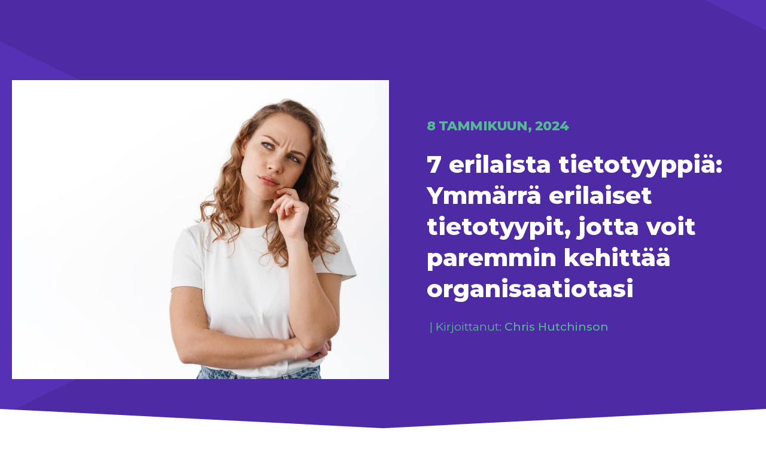

--- FILE ---
content_type: text/html; charset=UTF-8
request_url: https://claned.com/fi/7-erilaista-tietotyyppia-ymmarra-erilaiset-tietotyypit-jotta-voit-paremmin-kehittaa-organisaatiotasi/
body_size: 38901
content:
<!doctype html>
<html lang="fi">
<head>
<meta charset="UTF-8">
<meta name="viewport" content="width=device-width, initial-scale=1">
<link rel="profile" href="http://gmpg.org/xfn/11">
<meta name='robots' content='index, follow, max-image-preview:large, max-snippet:-1, max-video-preview:-1' />
<style>img:is([sizes="auto" i], [sizes^="auto," i]) { contain-intrinsic-size: 3000px 1500px }</style>
<script id="cookieyes" type="text/javascript" src="https://cdn-cookieyes.com/client_data/069c4b8795edd7db58152ba6/script.js"></script><link rel="alternate" href="https://claned.com/fi/7-erilaista-tietotyyppia-ymmarra-erilaiset-tietotyypit-jotta-voit-paremmin-kehittaa-organisaatiotasi/" hreflang="fi" />
<link rel="alternate" href="https://claned.com/types-of-knowledge/" hreflang="en" />
<!-- This site is optimized with the Yoast SEO Premium plugin v22.8 (Yoast SEO v23.0) - https://yoast.com/wordpress/plugins/seo/ -->
<title>7 erilaista tietotyyppiä: Kehitä organisaatiotasi tehokkaasti| Claned</title>
<meta name="description" content="Asiantuntijamme ovat pureutuneet seitsemään tietotyyppiin, niiden merkitykseen, esimerkkeihin ja niiden soveltamiseen organisaatiossasi." />
<link rel="canonical" href="https://claned.com/fi/7-erilaista-tietotyyppia-ymmarra-erilaiset-tietotyypit-jotta-voit-paremmin-kehittaa-organisaatiotasi/" />
<meta property="og:locale" content="fi_FI" />
<meta property="og:locale:alternate" content="en_GB" />
<meta property="og:type" content="article" />
<meta property="og:title" content="7 erilaista tietotyyppiä: Ymmärrä erilaiset tietotyypit, jotta voit paremmin kehittää organisaatiotasi" />
<meta property="og:description" content="Asiantuntijamme ovat pureutuneet seitsemään tietotyyppiin, niiden merkitykseen, esimerkkeihin ja niiden soveltamiseen organisaatiossasi." />
<meta property="og:url" content="https://claned.com/fi/7-erilaista-tietotyyppia-ymmarra-erilaiset-tietotyypit-jotta-voit-paremmin-kehittaa-organisaatiotasi/" />
<meta property="og:site_name" content="Claned" />
<meta property="article:publisher" content="https://www.facebook.com/clanedgroup/" />
<meta property="article:published_time" content="2024-01-08T09:48:58+00:00" />
<meta property="article:modified_time" content="2024-01-10T14:48:47+00:00" />
<meta property="og:image" content="https://claned.com/wp-content/uploads/2024/01/Types-of-Knowledge.jpg" />
<meta property="og:image:width" content="1000" />
<meta property="og:image:height" content="667" />
<meta property="og:image:type" content="image/jpeg" />
<meta name="author" content="Chris Hutchinson" />
<meta name="twitter:card" content="summary_large_image" />
<meta name="twitter:creator" content="@claned_" />
<meta name="twitter:site" content="@claned_" />
<meta name="twitter:label1" content="Kirjoittanut" />
<meta name="twitter:data1" content="Chris Hutchinson" />
<meta name="twitter:label2" content="Arvioitu lukuaika" />
<meta name="twitter:data2" content="7 minuuttia" />
<script type="application/ld+json" class="yoast-schema-graph">{"@context":"https://schema.org","@graph":[{"@type":"Article","@id":"https://claned.com/fi/7-erilaista-tietotyyppia-ymmarra-erilaiset-tietotyypit-jotta-voit-paremmin-kehittaa-organisaatiotasi/#article","isPartOf":{"@id":"https://claned.com/fi/7-erilaista-tietotyyppia-ymmarra-erilaiset-tietotyypit-jotta-voit-paremmin-kehittaa-organisaatiotasi/"},"author":{"name":"Chris Hutchinson","@id":"https://claned.com/fi/#/schema/person/02ecaef539c14a0fb6f8880c5150acde"},"headline":"7 erilaista tietotyyppiä: Ymmärrä erilaiset tietotyypit, jotta voit paremmin kehittää organisaatiotasi","datePublished":"2024-01-08T09:48:58+00:00","dateModified":"2024-01-10T14:48:47+00:00","mainEntityOfPage":{"@id":"https://claned.com/fi/7-erilaista-tietotyyppia-ymmarra-erilaiset-tietotyypit-jotta-voit-paremmin-kehittaa-organisaatiotasi/"},"wordCount":1737,"publisher":{"@id":"https://claned.com/fi/#organization"},"image":{"@id":"https://claned.com/fi/7-erilaista-tietotyyppia-ymmarra-erilaiset-tietotyypit-jotta-voit-paremmin-kehittaa-organisaatiotasi/#primaryimage"},"thumbnailUrl":"https://claned.com/wp-content/uploads/2024/01/Types-of-Knowledge.jpg","articleSection":["Blogit"],"inLanguage":"fi"},{"@type":"WebPage","@id":"https://claned.com/fi/7-erilaista-tietotyyppia-ymmarra-erilaiset-tietotyypit-jotta-voit-paremmin-kehittaa-organisaatiotasi/","url":"https://claned.com/fi/7-erilaista-tietotyyppia-ymmarra-erilaiset-tietotyypit-jotta-voit-paremmin-kehittaa-organisaatiotasi/","name":"7 erilaista tietotyyppiä: Kehitä organisaatiotasi tehokkaasti| Claned","isPartOf":{"@id":"https://claned.com/fi/#website"},"primaryImageOfPage":{"@id":"https://claned.com/fi/7-erilaista-tietotyyppia-ymmarra-erilaiset-tietotyypit-jotta-voit-paremmin-kehittaa-organisaatiotasi/#primaryimage"},"image":{"@id":"https://claned.com/fi/7-erilaista-tietotyyppia-ymmarra-erilaiset-tietotyypit-jotta-voit-paremmin-kehittaa-organisaatiotasi/#primaryimage"},"thumbnailUrl":"https://claned.com/wp-content/uploads/2024/01/Types-of-Knowledge.jpg","datePublished":"2024-01-08T09:48:58+00:00","dateModified":"2024-01-10T14:48:47+00:00","description":"Asiantuntijamme ovat pureutuneet seitsemään tietotyyppiin, niiden merkitykseen, esimerkkeihin ja niiden soveltamiseen organisaatiossasi.","inLanguage":"fi","potentialAction":[{"@type":"ReadAction","target":["https://claned.com/fi/7-erilaista-tietotyyppia-ymmarra-erilaiset-tietotyypit-jotta-voit-paremmin-kehittaa-organisaatiotasi/"]}]},{"@type":"ImageObject","inLanguage":"fi","@id":"https://claned.com/fi/7-erilaista-tietotyyppia-ymmarra-erilaiset-tietotyypit-jotta-voit-paremmin-kehittaa-organisaatiotasi/#primaryimage","url":"https://claned.com/wp-content/uploads/2024/01/Types-of-Knowledge.jpg","contentUrl":"https://claned.com/wp-content/uploads/2024/01/Types-of-Knowledge.jpg","width":1000,"height":667},{"@type":"WebSite","@id":"https://claned.com/fi/#website","url":"https://claned.com/fi/","name":"Claned","description":"","publisher":{"@id":"https://claned.com/fi/#organization"},"potentialAction":[{"@type":"SearchAction","target":{"@type":"EntryPoint","urlTemplate":"https://claned.com/fi/?s={search_term_string}"},"query-input":"required name=search_term_string"}],"inLanguage":"fi"},{"@type":"Organization","@id":"https://claned.com/fi/#organization","name":"Claned","url":"https://claned.com/fi/","logo":{"@type":"ImageObject","inLanguage":"fi","@id":"https://claned.com/fi/#/schema/logo/image/","url":"https://claned.com/wp-content/uploads/2023/01/CLaned-Logo.png","contentUrl":"https://claned.com/wp-content/uploads/2023/01/CLaned-Logo.png","width":2000,"height":400,"caption":"Claned"},"image":{"@id":"https://claned.com/fi/#/schema/logo/image/"},"sameAs":["https://www.facebook.com/clanedgroup/","https://x.com/claned_","https://fi.linkedin.com/company/claned-group","https://www.instagram.com/clanedworld/"]},{"@type":"Person","@id":"https://claned.com/fi/#/schema/person/02ecaef539c14a0fb6f8880c5150acde","name":"Chris Hutchinson","image":{"@type":"ImageObject","inLanguage":"fi","@id":"https://claned.com/fi/#/schema/person/image/","url":"https://secure.gravatar.com/avatar/83c3005c06e9190ac579a6418622a4d8ad8da95a05cdbac5ad47b7a7024a6749?s=96&d=mm&r=g","contentUrl":"https://secure.gravatar.com/avatar/83c3005c06e9190ac579a6418622a4d8ad8da95a05cdbac5ad47b7a7024a6749?s=96&d=mm&r=g","caption":"Chris Hutchinson"}}]}</script>
<!-- / Yoast SEO Premium plugin. -->
<!-- <link rel='stylesheet' id='wp-block-library-css' href='https://claned.com/wp-includes/css/dist/block-library/style.min.css?ver=6.8.3' type='text/css' media='all' /> -->
<link rel="stylesheet" type="text/css" href="//claned.com/wp-content/cache/wpfc-minified/jzf5ch5i/dxyp9.css" media="all"/>
<style id='classic-theme-styles-inline-css' type='text/css'>
/*! This file is auto-generated */
.wp-block-button__link{color:#fff;background-color:#32373c;border-radius:9999px;box-shadow:none;text-decoration:none;padding:calc(.667em + 2px) calc(1.333em + 2px);font-size:1.125em}.wp-block-file__button{background:#32373c;color:#fff;text-decoration:none}
</style>
<style id='global-styles-inline-css' type='text/css'>
:root{--wp--preset--aspect-ratio--square: 1;--wp--preset--aspect-ratio--4-3: 4/3;--wp--preset--aspect-ratio--3-4: 3/4;--wp--preset--aspect-ratio--3-2: 3/2;--wp--preset--aspect-ratio--2-3: 2/3;--wp--preset--aspect-ratio--16-9: 16/9;--wp--preset--aspect-ratio--9-16: 9/16;--wp--preset--color--black: #000000;--wp--preset--color--cyan-bluish-gray: #abb8c3;--wp--preset--color--white: #ffffff;--wp--preset--color--pale-pink: #f78da7;--wp--preset--color--vivid-red: #cf2e2e;--wp--preset--color--luminous-vivid-orange: #ff6900;--wp--preset--color--luminous-vivid-amber: #fcb900;--wp--preset--color--light-green-cyan: #7bdcb5;--wp--preset--color--vivid-green-cyan: #00d084;--wp--preset--color--pale-cyan-blue: #8ed1fc;--wp--preset--color--vivid-cyan-blue: #0693e3;--wp--preset--color--vivid-purple: #9b51e0;--wp--preset--gradient--vivid-cyan-blue-to-vivid-purple: linear-gradient(135deg,rgba(6,147,227,1) 0%,rgb(155,81,224) 100%);--wp--preset--gradient--light-green-cyan-to-vivid-green-cyan: linear-gradient(135deg,rgb(122,220,180) 0%,rgb(0,208,130) 100%);--wp--preset--gradient--luminous-vivid-amber-to-luminous-vivid-orange: linear-gradient(135deg,rgba(252,185,0,1) 0%,rgba(255,105,0,1) 100%);--wp--preset--gradient--luminous-vivid-orange-to-vivid-red: linear-gradient(135deg,rgba(255,105,0,1) 0%,rgb(207,46,46) 100%);--wp--preset--gradient--very-light-gray-to-cyan-bluish-gray: linear-gradient(135deg,rgb(238,238,238) 0%,rgb(169,184,195) 100%);--wp--preset--gradient--cool-to-warm-spectrum: linear-gradient(135deg,rgb(74,234,220) 0%,rgb(151,120,209) 20%,rgb(207,42,186) 40%,rgb(238,44,130) 60%,rgb(251,105,98) 80%,rgb(254,248,76) 100%);--wp--preset--gradient--blush-light-purple: linear-gradient(135deg,rgb(255,206,236) 0%,rgb(152,150,240) 100%);--wp--preset--gradient--blush-bordeaux: linear-gradient(135deg,rgb(254,205,165) 0%,rgb(254,45,45) 50%,rgb(107,0,62) 100%);--wp--preset--gradient--luminous-dusk: linear-gradient(135deg,rgb(255,203,112) 0%,rgb(199,81,192) 50%,rgb(65,88,208) 100%);--wp--preset--gradient--pale-ocean: linear-gradient(135deg,rgb(255,245,203) 0%,rgb(182,227,212) 50%,rgb(51,167,181) 100%);--wp--preset--gradient--electric-grass: linear-gradient(135deg,rgb(202,248,128) 0%,rgb(113,206,126) 100%);--wp--preset--gradient--midnight: linear-gradient(135deg,rgb(2,3,129) 0%,rgb(40,116,252) 100%);--wp--preset--font-size--small: 13px;--wp--preset--font-size--medium: 20px;--wp--preset--font-size--large: 36px;--wp--preset--font-size--x-large: 42px;--wp--preset--spacing--20: 0.44rem;--wp--preset--spacing--30: 0.67rem;--wp--preset--spacing--40: 1rem;--wp--preset--spacing--50: 1.5rem;--wp--preset--spacing--60: 2.25rem;--wp--preset--spacing--70: 3.38rem;--wp--preset--spacing--80: 5.06rem;--wp--preset--shadow--natural: 6px 6px 9px rgba(0, 0, 0, 0.2);--wp--preset--shadow--deep: 12px 12px 50px rgba(0, 0, 0, 0.4);--wp--preset--shadow--sharp: 6px 6px 0px rgba(0, 0, 0, 0.2);--wp--preset--shadow--outlined: 6px 6px 0px -3px rgba(255, 255, 255, 1), 6px 6px rgba(0, 0, 0, 1);--wp--preset--shadow--crisp: 6px 6px 0px rgba(0, 0, 0, 1);}:where(.is-layout-flex){gap: 0.5em;}:where(.is-layout-grid){gap: 0.5em;}body .is-layout-flex{display: flex;}.is-layout-flex{flex-wrap: wrap;align-items: center;}.is-layout-flex > :is(*, div){margin: 0;}body .is-layout-grid{display: grid;}.is-layout-grid > :is(*, div){margin: 0;}:where(.wp-block-columns.is-layout-flex){gap: 2em;}:where(.wp-block-columns.is-layout-grid){gap: 2em;}:where(.wp-block-post-template.is-layout-flex){gap: 1.25em;}:where(.wp-block-post-template.is-layout-grid){gap: 1.25em;}.has-black-color{color: var(--wp--preset--color--black) !important;}.has-cyan-bluish-gray-color{color: var(--wp--preset--color--cyan-bluish-gray) !important;}.has-white-color{color: var(--wp--preset--color--white) !important;}.has-pale-pink-color{color: var(--wp--preset--color--pale-pink) !important;}.has-vivid-red-color{color: var(--wp--preset--color--vivid-red) !important;}.has-luminous-vivid-orange-color{color: var(--wp--preset--color--luminous-vivid-orange) !important;}.has-luminous-vivid-amber-color{color: var(--wp--preset--color--luminous-vivid-amber) !important;}.has-light-green-cyan-color{color: var(--wp--preset--color--light-green-cyan) !important;}.has-vivid-green-cyan-color{color: var(--wp--preset--color--vivid-green-cyan) !important;}.has-pale-cyan-blue-color{color: var(--wp--preset--color--pale-cyan-blue) !important;}.has-vivid-cyan-blue-color{color: var(--wp--preset--color--vivid-cyan-blue) !important;}.has-vivid-purple-color{color: var(--wp--preset--color--vivid-purple) !important;}.has-black-background-color{background-color: var(--wp--preset--color--black) !important;}.has-cyan-bluish-gray-background-color{background-color: var(--wp--preset--color--cyan-bluish-gray) !important;}.has-white-background-color{background-color: var(--wp--preset--color--white) !important;}.has-pale-pink-background-color{background-color: var(--wp--preset--color--pale-pink) !important;}.has-vivid-red-background-color{background-color: var(--wp--preset--color--vivid-red) !important;}.has-luminous-vivid-orange-background-color{background-color: var(--wp--preset--color--luminous-vivid-orange) !important;}.has-luminous-vivid-amber-background-color{background-color: var(--wp--preset--color--luminous-vivid-amber) !important;}.has-light-green-cyan-background-color{background-color: var(--wp--preset--color--light-green-cyan) !important;}.has-vivid-green-cyan-background-color{background-color: var(--wp--preset--color--vivid-green-cyan) !important;}.has-pale-cyan-blue-background-color{background-color: var(--wp--preset--color--pale-cyan-blue) !important;}.has-vivid-cyan-blue-background-color{background-color: var(--wp--preset--color--vivid-cyan-blue) !important;}.has-vivid-purple-background-color{background-color: var(--wp--preset--color--vivid-purple) !important;}.has-black-border-color{border-color: var(--wp--preset--color--black) !important;}.has-cyan-bluish-gray-border-color{border-color: var(--wp--preset--color--cyan-bluish-gray) !important;}.has-white-border-color{border-color: var(--wp--preset--color--white) !important;}.has-pale-pink-border-color{border-color: var(--wp--preset--color--pale-pink) !important;}.has-vivid-red-border-color{border-color: var(--wp--preset--color--vivid-red) !important;}.has-luminous-vivid-orange-border-color{border-color: var(--wp--preset--color--luminous-vivid-orange) !important;}.has-luminous-vivid-amber-border-color{border-color: var(--wp--preset--color--luminous-vivid-amber) !important;}.has-light-green-cyan-border-color{border-color: var(--wp--preset--color--light-green-cyan) !important;}.has-vivid-green-cyan-border-color{border-color: var(--wp--preset--color--vivid-green-cyan) !important;}.has-pale-cyan-blue-border-color{border-color: var(--wp--preset--color--pale-cyan-blue) !important;}.has-vivid-cyan-blue-border-color{border-color: var(--wp--preset--color--vivid-cyan-blue) !important;}.has-vivid-purple-border-color{border-color: var(--wp--preset--color--vivid-purple) !important;}.has-vivid-cyan-blue-to-vivid-purple-gradient-background{background: var(--wp--preset--gradient--vivid-cyan-blue-to-vivid-purple) !important;}.has-light-green-cyan-to-vivid-green-cyan-gradient-background{background: var(--wp--preset--gradient--light-green-cyan-to-vivid-green-cyan) !important;}.has-luminous-vivid-amber-to-luminous-vivid-orange-gradient-background{background: var(--wp--preset--gradient--luminous-vivid-amber-to-luminous-vivid-orange) !important;}.has-luminous-vivid-orange-to-vivid-red-gradient-background{background: var(--wp--preset--gradient--luminous-vivid-orange-to-vivid-red) !important;}.has-very-light-gray-to-cyan-bluish-gray-gradient-background{background: var(--wp--preset--gradient--very-light-gray-to-cyan-bluish-gray) !important;}.has-cool-to-warm-spectrum-gradient-background{background: var(--wp--preset--gradient--cool-to-warm-spectrum) !important;}.has-blush-light-purple-gradient-background{background: var(--wp--preset--gradient--blush-light-purple) !important;}.has-blush-bordeaux-gradient-background{background: var(--wp--preset--gradient--blush-bordeaux) !important;}.has-luminous-dusk-gradient-background{background: var(--wp--preset--gradient--luminous-dusk) !important;}.has-pale-ocean-gradient-background{background: var(--wp--preset--gradient--pale-ocean) !important;}.has-electric-grass-gradient-background{background: var(--wp--preset--gradient--electric-grass) !important;}.has-midnight-gradient-background{background: var(--wp--preset--gradient--midnight) !important;}.has-small-font-size{font-size: var(--wp--preset--font-size--small) !important;}.has-medium-font-size{font-size: var(--wp--preset--font-size--medium) !important;}.has-large-font-size{font-size: var(--wp--preset--font-size--large) !important;}.has-x-large-font-size{font-size: var(--wp--preset--font-size--x-large) !important;}
:where(.wp-block-post-template.is-layout-flex){gap: 1.25em;}:where(.wp-block-post-template.is-layout-grid){gap: 1.25em;}
:where(.wp-block-columns.is-layout-flex){gap: 2em;}:where(.wp-block-columns.is-layout-grid){gap: 2em;}
:root :where(.wp-block-pullquote){font-size: 1.5em;line-height: 1.6;}
</style>
<!-- <link rel='stylesheet' id='hello-elementor-css' href='https://claned.com/wp-content/themes/hello-theme-master/style.css?ver=6.8.3' type='text/css' media='all' /> -->
<!-- <link rel='stylesheet' id='elementor-frontend-css' href='https://claned.com/wp-content/plugins/elementor/assets/css/frontend.min.css?ver=3.27.1' type='text/css' media='all' /> -->
<link rel="stylesheet" type="text/css" href="//claned.com/wp-content/cache/wpfc-minified/ky37vsic/dxyif.css" media="all"/>
<style id='elementor-frontend-inline-css' type='text/css'>
@-webkit-keyframes ha_fadeIn{0%{opacity:0}to{opacity:1}}@keyframes ha_fadeIn{0%{opacity:0}to{opacity:1}}@-webkit-keyframes ha_zoomIn{0%{opacity:0;-webkit-transform:scale3d(.3,.3,.3);transform:scale3d(.3,.3,.3)}50%{opacity:1}}@keyframes ha_zoomIn{0%{opacity:0;-webkit-transform:scale3d(.3,.3,.3);transform:scale3d(.3,.3,.3)}50%{opacity:1}}@-webkit-keyframes ha_rollIn{0%{opacity:0;-webkit-transform:translate3d(-100%,0,0) rotate3d(0,0,1,-120deg);transform:translate3d(-100%,0,0) rotate3d(0,0,1,-120deg)}to{opacity:1}}@keyframes ha_rollIn{0%{opacity:0;-webkit-transform:translate3d(-100%,0,0) rotate3d(0,0,1,-120deg);transform:translate3d(-100%,0,0) rotate3d(0,0,1,-120deg)}to{opacity:1}}@-webkit-keyframes ha_bounce{0%,20%,53%,to{-webkit-animation-timing-function:cubic-bezier(.215,.61,.355,1);animation-timing-function:cubic-bezier(.215,.61,.355,1)}40%,43%{-webkit-transform:translate3d(0,-30px,0) scaleY(1.1);transform:translate3d(0,-30px,0) scaleY(1.1);-webkit-animation-timing-function:cubic-bezier(.755,.05,.855,.06);animation-timing-function:cubic-bezier(.755,.05,.855,.06)}70%{-webkit-transform:translate3d(0,-15px,0) scaleY(1.05);transform:translate3d(0,-15px,0) scaleY(1.05);-webkit-animation-timing-function:cubic-bezier(.755,.05,.855,.06);animation-timing-function:cubic-bezier(.755,.05,.855,.06)}80%{-webkit-transition-timing-function:cubic-bezier(.215,.61,.355,1);transition-timing-function:cubic-bezier(.215,.61,.355,1);-webkit-transform:translate3d(0,0,0) scaleY(.95);transform:translate3d(0,0,0) scaleY(.95)}90%{-webkit-transform:translate3d(0,-4px,0) scaleY(1.02);transform:translate3d(0,-4px,0) scaleY(1.02)}}@keyframes ha_bounce{0%,20%,53%,to{-webkit-animation-timing-function:cubic-bezier(.215,.61,.355,1);animation-timing-function:cubic-bezier(.215,.61,.355,1)}40%,43%{-webkit-transform:translate3d(0,-30px,0) scaleY(1.1);transform:translate3d(0,-30px,0) scaleY(1.1);-webkit-animation-timing-function:cubic-bezier(.755,.05,.855,.06);animation-timing-function:cubic-bezier(.755,.05,.855,.06)}70%{-webkit-transform:translate3d(0,-15px,0) scaleY(1.05);transform:translate3d(0,-15px,0) scaleY(1.05);-webkit-animation-timing-function:cubic-bezier(.755,.05,.855,.06);animation-timing-function:cubic-bezier(.755,.05,.855,.06)}80%{-webkit-transition-timing-function:cubic-bezier(.215,.61,.355,1);transition-timing-function:cubic-bezier(.215,.61,.355,1);-webkit-transform:translate3d(0,0,0) scaleY(.95);transform:translate3d(0,0,0) scaleY(.95)}90%{-webkit-transform:translate3d(0,-4px,0) scaleY(1.02);transform:translate3d(0,-4px,0) scaleY(1.02)}}@-webkit-keyframes ha_bounceIn{0%,20%,40%,60%,80%,to{-webkit-animation-timing-function:cubic-bezier(.215,.61,.355,1);animation-timing-function:cubic-bezier(.215,.61,.355,1)}0%{opacity:0;-webkit-transform:scale3d(.3,.3,.3);transform:scale3d(.3,.3,.3)}20%{-webkit-transform:scale3d(1.1,1.1,1.1);transform:scale3d(1.1,1.1,1.1)}40%{-webkit-transform:scale3d(.9,.9,.9);transform:scale3d(.9,.9,.9)}60%{opacity:1;-webkit-transform:scale3d(1.03,1.03,1.03);transform:scale3d(1.03,1.03,1.03)}80%{-webkit-transform:scale3d(.97,.97,.97);transform:scale3d(.97,.97,.97)}to{opacity:1}}@keyframes ha_bounceIn{0%,20%,40%,60%,80%,to{-webkit-animation-timing-function:cubic-bezier(.215,.61,.355,1);animation-timing-function:cubic-bezier(.215,.61,.355,1)}0%{opacity:0;-webkit-transform:scale3d(.3,.3,.3);transform:scale3d(.3,.3,.3)}20%{-webkit-transform:scale3d(1.1,1.1,1.1);transform:scale3d(1.1,1.1,1.1)}40%{-webkit-transform:scale3d(.9,.9,.9);transform:scale3d(.9,.9,.9)}60%{opacity:1;-webkit-transform:scale3d(1.03,1.03,1.03);transform:scale3d(1.03,1.03,1.03)}80%{-webkit-transform:scale3d(.97,.97,.97);transform:scale3d(.97,.97,.97)}to{opacity:1}}@-webkit-keyframes ha_flipInX{0%{opacity:0;-webkit-transform:perspective(400px) rotate3d(1,0,0,90deg);transform:perspective(400px) rotate3d(1,0,0,90deg);-webkit-animation-timing-function:ease-in;animation-timing-function:ease-in}40%{-webkit-transform:perspective(400px) rotate3d(1,0,0,-20deg);transform:perspective(400px) rotate3d(1,0,0,-20deg);-webkit-animation-timing-function:ease-in;animation-timing-function:ease-in}60%{opacity:1;-webkit-transform:perspective(400px) rotate3d(1,0,0,10deg);transform:perspective(400px) rotate3d(1,0,0,10deg)}80%{-webkit-transform:perspective(400px) rotate3d(1,0,0,-5deg);transform:perspective(400px) rotate3d(1,0,0,-5deg)}}@keyframes ha_flipInX{0%{opacity:0;-webkit-transform:perspective(400px) rotate3d(1,0,0,90deg);transform:perspective(400px) rotate3d(1,0,0,90deg);-webkit-animation-timing-function:ease-in;animation-timing-function:ease-in}40%{-webkit-transform:perspective(400px) rotate3d(1,0,0,-20deg);transform:perspective(400px) rotate3d(1,0,0,-20deg);-webkit-animation-timing-function:ease-in;animation-timing-function:ease-in}60%{opacity:1;-webkit-transform:perspective(400px) rotate3d(1,0,0,10deg);transform:perspective(400px) rotate3d(1,0,0,10deg)}80%{-webkit-transform:perspective(400px) rotate3d(1,0,0,-5deg);transform:perspective(400px) rotate3d(1,0,0,-5deg)}}@-webkit-keyframes ha_flipInY{0%{opacity:0;-webkit-transform:perspective(400px) rotate3d(0,1,0,90deg);transform:perspective(400px) rotate3d(0,1,0,90deg);-webkit-animation-timing-function:ease-in;animation-timing-function:ease-in}40%{-webkit-transform:perspective(400px) rotate3d(0,1,0,-20deg);transform:perspective(400px) rotate3d(0,1,0,-20deg);-webkit-animation-timing-function:ease-in;animation-timing-function:ease-in}60%{opacity:1;-webkit-transform:perspective(400px) rotate3d(0,1,0,10deg);transform:perspective(400px) rotate3d(0,1,0,10deg)}80%{-webkit-transform:perspective(400px) rotate3d(0,1,0,-5deg);transform:perspective(400px) rotate3d(0,1,0,-5deg)}}@keyframes ha_flipInY{0%{opacity:0;-webkit-transform:perspective(400px) rotate3d(0,1,0,90deg);transform:perspective(400px) rotate3d(0,1,0,90deg);-webkit-animation-timing-function:ease-in;animation-timing-function:ease-in}40%{-webkit-transform:perspective(400px) rotate3d(0,1,0,-20deg);transform:perspective(400px) rotate3d(0,1,0,-20deg);-webkit-animation-timing-function:ease-in;animation-timing-function:ease-in}60%{opacity:1;-webkit-transform:perspective(400px) rotate3d(0,1,0,10deg);transform:perspective(400px) rotate3d(0,1,0,10deg)}80%{-webkit-transform:perspective(400px) rotate3d(0,1,0,-5deg);transform:perspective(400px) rotate3d(0,1,0,-5deg)}}@-webkit-keyframes ha_swing{20%{-webkit-transform:rotate3d(0,0,1,15deg);transform:rotate3d(0,0,1,15deg)}40%{-webkit-transform:rotate3d(0,0,1,-10deg);transform:rotate3d(0,0,1,-10deg)}60%{-webkit-transform:rotate3d(0,0,1,5deg);transform:rotate3d(0,0,1,5deg)}80%{-webkit-transform:rotate3d(0,0,1,-5deg);transform:rotate3d(0,0,1,-5deg)}}@keyframes ha_swing{20%{-webkit-transform:rotate3d(0,0,1,15deg);transform:rotate3d(0,0,1,15deg)}40%{-webkit-transform:rotate3d(0,0,1,-10deg);transform:rotate3d(0,0,1,-10deg)}60%{-webkit-transform:rotate3d(0,0,1,5deg);transform:rotate3d(0,0,1,5deg)}80%{-webkit-transform:rotate3d(0,0,1,-5deg);transform:rotate3d(0,0,1,-5deg)}}@-webkit-keyframes ha_slideInDown{0%{visibility:visible;-webkit-transform:translate3d(0,-100%,0);transform:translate3d(0,-100%,0)}}@keyframes ha_slideInDown{0%{visibility:visible;-webkit-transform:translate3d(0,-100%,0);transform:translate3d(0,-100%,0)}}@-webkit-keyframes ha_slideInUp{0%{visibility:visible;-webkit-transform:translate3d(0,100%,0);transform:translate3d(0,100%,0)}}@keyframes ha_slideInUp{0%{visibility:visible;-webkit-transform:translate3d(0,100%,0);transform:translate3d(0,100%,0)}}@-webkit-keyframes ha_slideInLeft{0%{visibility:visible;-webkit-transform:translate3d(-100%,0,0);transform:translate3d(-100%,0,0)}}@keyframes ha_slideInLeft{0%{visibility:visible;-webkit-transform:translate3d(-100%,0,0);transform:translate3d(-100%,0,0)}}@-webkit-keyframes ha_slideInRight{0%{visibility:visible;-webkit-transform:translate3d(100%,0,0);transform:translate3d(100%,0,0)}}@keyframes ha_slideInRight{0%{visibility:visible;-webkit-transform:translate3d(100%,0,0);transform:translate3d(100%,0,0)}}.ha_fadeIn{-webkit-animation-name:ha_fadeIn;animation-name:ha_fadeIn}.ha_zoomIn{-webkit-animation-name:ha_zoomIn;animation-name:ha_zoomIn}.ha_rollIn{-webkit-animation-name:ha_rollIn;animation-name:ha_rollIn}.ha_bounce{-webkit-transform-origin:center bottom;-ms-transform-origin:center bottom;transform-origin:center bottom;-webkit-animation-name:ha_bounce;animation-name:ha_bounce}.ha_bounceIn{-webkit-animation-name:ha_bounceIn;animation-name:ha_bounceIn;-webkit-animation-duration:.75s;-webkit-animation-duration:calc(var(--animate-duration)*.75);animation-duration:.75s;animation-duration:calc(var(--animate-duration)*.75)}.ha_flipInX,.ha_flipInY{-webkit-animation-name:ha_flipInX;animation-name:ha_flipInX;-webkit-backface-visibility:visible!important;backface-visibility:visible!important}.ha_flipInY{-webkit-animation-name:ha_flipInY;animation-name:ha_flipInY}.ha_swing{-webkit-transform-origin:top center;-ms-transform-origin:top center;transform-origin:top center;-webkit-animation-name:ha_swing;animation-name:ha_swing}.ha_slideInDown{-webkit-animation-name:ha_slideInDown;animation-name:ha_slideInDown}.ha_slideInUp{-webkit-animation-name:ha_slideInUp;animation-name:ha_slideInUp}.ha_slideInLeft{-webkit-animation-name:ha_slideInLeft;animation-name:ha_slideInLeft}.ha_slideInRight{-webkit-animation-name:ha_slideInRight;animation-name:ha_slideInRight}.ha-css-transform-yes{-webkit-transition-duration:var(--ha-tfx-transition-duration, .2s);transition-duration:var(--ha-tfx-transition-duration, .2s);-webkit-transition-property:-webkit-transform;transition-property:transform;transition-property:transform,-webkit-transform;-webkit-transform:translate(var(--ha-tfx-translate-x, 0),var(--ha-tfx-translate-y, 0)) scale(var(--ha-tfx-scale-x, 1),var(--ha-tfx-scale-y, 1)) skew(var(--ha-tfx-skew-x, 0),var(--ha-tfx-skew-y, 0)) rotateX(var(--ha-tfx-rotate-x, 0)) rotateY(var(--ha-tfx-rotate-y, 0)) rotateZ(var(--ha-tfx-rotate-z, 0));transform:translate(var(--ha-tfx-translate-x, 0),var(--ha-tfx-translate-y, 0)) scale(var(--ha-tfx-scale-x, 1),var(--ha-tfx-scale-y, 1)) skew(var(--ha-tfx-skew-x, 0),var(--ha-tfx-skew-y, 0)) rotateX(var(--ha-tfx-rotate-x, 0)) rotateY(var(--ha-tfx-rotate-y, 0)) rotateZ(var(--ha-tfx-rotate-z, 0))}.ha-css-transform-yes:hover{-webkit-transform:translate(var(--ha-tfx-translate-x-hover, var(--ha-tfx-translate-x, 0)),var(--ha-tfx-translate-y-hover, var(--ha-tfx-translate-y, 0))) scale(var(--ha-tfx-scale-x-hover, var(--ha-tfx-scale-x, 1)),var(--ha-tfx-scale-y-hover, var(--ha-tfx-scale-y, 1))) skew(var(--ha-tfx-skew-x-hover, var(--ha-tfx-skew-x, 0)),var(--ha-tfx-skew-y-hover, var(--ha-tfx-skew-y, 0))) rotateX(var(--ha-tfx-rotate-x-hover, var(--ha-tfx-rotate-x, 0))) rotateY(var(--ha-tfx-rotate-y-hover, var(--ha-tfx-rotate-y, 0))) rotateZ(var(--ha-tfx-rotate-z-hover, var(--ha-tfx-rotate-z, 0)));transform:translate(var(--ha-tfx-translate-x-hover, var(--ha-tfx-translate-x, 0)),var(--ha-tfx-translate-y-hover, var(--ha-tfx-translate-y, 0))) scale(var(--ha-tfx-scale-x-hover, var(--ha-tfx-scale-x, 1)),var(--ha-tfx-scale-y-hover, var(--ha-tfx-scale-y, 1))) skew(var(--ha-tfx-skew-x-hover, var(--ha-tfx-skew-x, 0)),var(--ha-tfx-skew-y-hover, var(--ha-tfx-skew-y, 0))) rotateX(var(--ha-tfx-rotate-x-hover, var(--ha-tfx-rotate-x, 0))) rotateY(var(--ha-tfx-rotate-y-hover, var(--ha-tfx-rotate-y, 0))) rotateZ(var(--ha-tfx-rotate-z-hover, var(--ha-tfx-rotate-z, 0)))}.happy-addon>.elementor-widget-container{word-wrap:break-word;overflow-wrap:break-word}.happy-addon>.elementor-widget-container,.happy-addon>.elementor-widget-container *{-webkit-box-sizing:border-box;box-sizing:border-box}.happy-addon p:empty{display:none}.happy-addon .elementor-inline-editing{min-height:auto!important}.happy-addon-pro img{max-width:100%;height:auto;-o-object-fit:cover;object-fit:cover}.ha-screen-reader-text{position:absolute;overflow:hidden;clip:rect(1px,1px,1px,1px);margin:-1px;padding:0;width:1px;height:1px;border:0;word-wrap:normal!important;-webkit-clip-path:inset(50%);clip-path:inset(50%)}.ha-has-bg-overlay>.elementor-widget-container{position:relative;z-index:1}.ha-has-bg-overlay>.elementor-widget-container:before{position:absolute;top:0;left:0;z-index:-1;width:100%;height:100%;content:""}.ha-popup--is-enabled .ha-js-popup,.ha-popup--is-enabled .ha-js-popup img{cursor:-webkit-zoom-in!important;cursor:zoom-in!important}.mfp-wrap .mfp-arrow,.mfp-wrap .mfp-close{background-color:transparent}.mfp-wrap .mfp-arrow:focus,.mfp-wrap .mfp-close:focus{outline-width:thin}.ha-advanced-tooltip-enable{position:relative;cursor:pointer;--ha-tooltip-arrow-color:black;--ha-tooltip-arrow-distance:0}.ha-advanced-tooltip-enable .ha-advanced-tooltip-content{position:absolute;z-index:999;display:none;padding:5px 0;width:120px;height:auto;border-radius:6px;background-color:#000;color:#fff;text-align:center;opacity:0}.ha-advanced-tooltip-enable .ha-advanced-tooltip-content::after{position:absolute;border-width:5px;border-style:solid;content:""}.ha-advanced-tooltip-enable .ha-advanced-tooltip-content.no-arrow::after{visibility:hidden}.ha-advanced-tooltip-enable .ha-advanced-tooltip-content.show{display:inline-block;opacity:1}.ha-advanced-tooltip-enable.ha-advanced-tooltip-top .ha-advanced-tooltip-content,body[data-elementor-device-mode=tablet] .ha-advanced-tooltip-enable.ha-advanced-tooltip-tablet-top .ha-advanced-tooltip-content{top:unset;right:0;bottom:calc(101% + var(--ha-tooltip-arrow-distance));left:0;margin:0 auto}.ha-advanced-tooltip-enable.ha-advanced-tooltip-top .ha-advanced-tooltip-content::after,body[data-elementor-device-mode=tablet] .ha-advanced-tooltip-enable.ha-advanced-tooltip-tablet-top .ha-advanced-tooltip-content::after{top:100%;right:unset;bottom:unset;left:50%;border-color:var(--ha-tooltip-arrow-color) transparent transparent transparent;-webkit-transform:translateX(-50%);-ms-transform:translateX(-50%);transform:translateX(-50%)}.ha-advanced-tooltip-enable.ha-advanced-tooltip-bottom .ha-advanced-tooltip-content,body[data-elementor-device-mode=tablet] .ha-advanced-tooltip-enable.ha-advanced-tooltip-tablet-bottom .ha-advanced-tooltip-content{top:calc(101% + var(--ha-tooltip-arrow-distance));right:0;bottom:unset;left:0;margin:0 auto}.ha-advanced-tooltip-enable.ha-advanced-tooltip-bottom .ha-advanced-tooltip-content::after,body[data-elementor-device-mode=tablet] .ha-advanced-tooltip-enable.ha-advanced-tooltip-tablet-bottom .ha-advanced-tooltip-content::after{top:unset;right:unset;bottom:100%;left:50%;border-color:transparent transparent var(--ha-tooltip-arrow-color) transparent;-webkit-transform:translateX(-50%);-ms-transform:translateX(-50%);transform:translateX(-50%)}.ha-advanced-tooltip-enable.ha-advanced-tooltip-left .ha-advanced-tooltip-content,body[data-elementor-device-mode=tablet] .ha-advanced-tooltip-enable.ha-advanced-tooltip-tablet-left .ha-advanced-tooltip-content{top:50%;right:calc(101% + var(--ha-tooltip-arrow-distance));bottom:unset;left:unset;-webkit-transform:translateY(-50%);-ms-transform:translateY(-50%);transform:translateY(-50%)}.ha-advanced-tooltip-enable.ha-advanced-tooltip-left .ha-advanced-tooltip-content::after,body[data-elementor-device-mode=tablet] .ha-advanced-tooltip-enable.ha-advanced-tooltip-tablet-left .ha-advanced-tooltip-content::after{top:50%;right:unset;bottom:unset;left:100%;border-color:transparent transparent transparent var(--ha-tooltip-arrow-color);-webkit-transform:translateY(-50%);-ms-transform:translateY(-50%);transform:translateY(-50%)}.ha-advanced-tooltip-enable.ha-advanced-tooltip-right .ha-advanced-tooltip-content,body[data-elementor-device-mode=tablet] .ha-advanced-tooltip-enable.ha-advanced-tooltip-tablet-right .ha-advanced-tooltip-content{top:50%;right:unset;bottom:unset;left:calc(101% + var(--ha-tooltip-arrow-distance));-webkit-transform:translateY(-50%);-ms-transform:translateY(-50%);transform:translateY(-50%)}.ha-advanced-tooltip-enable.ha-advanced-tooltip-right .ha-advanced-tooltip-content::after,body[data-elementor-device-mode=tablet] .ha-advanced-tooltip-enable.ha-advanced-tooltip-tablet-right .ha-advanced-tooltip-content::after{top:50%;right:100%;bottom:unset;left:unset;border-color:transparent var(--ha-tooltip-arrow-color) transparent transparent;-webkit-transform:translateY(-50%);-ms-transform:translateY(-50%);transform:translateY(-50%)}body[data-elementor-device-mode=mobile] .ha-advanced-tooltip-enable.ha-advanced-tooltip-mobile-top .ha-advanced-tooltip-content{top:unset;right:0;bottom:calc(101% + var(--ha-tooltip-arrow-distance));left:0;margin:0 auto}body[data-elementor-device-mode=mobile] .ha-advanced-tooltip-enable.ha-advanced-tooltip-mobile-top .ha-advanced-tooltip-content::after{top:100%;right:unset;bottom:unset;left:50%;border-color:var(--ha-tooltip-arrow-color) transparent transparent transparent;-webkit-transform:translateX(-50%);-ms-transform:translateX(-50%);transform:translateX(-50%)}body[data-elementor-device-mode=mobile] .ha-advanced-tooltip-enable.ha-advanced-tooltip-mobile-bottom .ha-advanced-tooltip-content{top:calc(101% + var(--ha-tooltip-arrow-distance));right:0;bottom:unset;left:0;margin:0 auto}body[data-elementor-device-mode=mobile] .ha-advanced-tooltip-enable.ha-advanced-tooltip-mobile-bottom .ha-advanced-tooltip-content::after{top:unset;right:unset;bottom:100%;left:50%;border-color:transparent transparent var(--ha-tooltip-arrow-color) transparent;-webkit-transform:translateX(-50%);-ms-transform:translateX(-50%);transform:translateX(-50%)}body[data-elementor-device-mode=mobile] .ha-advanced-tooltip-enable.ha-advanced-tooltip-mobile-left .ha-advanced-tooltip-content{top:50%;right:calc(101% + var(--ha-tooltip-arrow-distance));bottom:unset;left:unset;-webkit-transform:translateY(-50%);-ms-transform:translateY(-50%);transform:translateY(-50%)}body[data-elementor-device-mode=mobile] .ha-advanced-tooltip-enable.ha-advanced-tooltip-mobile-left .ha-advanced-tooltip-content::after{top:50%;right:unset;bottom:unset;left:100%;border-color:transparent transparent transparent var(--ha-tooltip-arrow-color);-webkit-transform:translateY(-50%);-ms-transform:translateY(-50%);transform:translateY(-50%)}body[data-elementor-device-mode=mobile] .ha-advanced-tooltip-enable.ha-advanced-tooltip-mobile-right .ha-advanced-tooltip-content{top:50%;right:unset;bottom:unset;left:calc(101% + var(--ha-tooltip-arrow-distance));-webkit-transform:translateY(-50%);-ms-transform:translateY(-50%);transform:translateY(-50%)}body[data-elementor-device-mode=mobile] .ha-advanced-tooltip-enable.ha-advanced-tooltip-mobile-right .ha-advanced-tooltip-content::after{top:50%;right:100%;bottom:unset;left:unset;border-color:transparent var(--ha-tooltip-arrow-color) transparent transparent;-webkit-transform:translateY(-50%);-ms-transform:translateY(-50%);transform:translateY(-50%)}body.elementor-editor-active .happy-addon.ha-gravityforms .gform_wrapper{display:block!important}.ha-scroll-to-top-wrap.ha-scroll-to-top-hide{display:none}.ha-scroll-to-top-wrap.edit-mode,.ha-scroll-to-top-wrap.single-page-off{display:none!important}.ha-scroll-to-top-button{position:fixed;right:15px;bottom:15px;z-index:9999;display:-webkit-box;display:-webkit-flex;display:-ms-flexbox;display:flex;-webkit-box-align:center;-webkit-align-items:center;align-items:center;-ms-flex-align:center;-webkit-box-pack:center;-ms-flex-pack:center;-webkit-justify-content:center;justify-content:center;width:50px;height:50px;border-radius:50px;background-color:#5636d1;color:#fff;text-align:center;opacity:1;cursor:pointer;-webkit-transition:all .3s;transition:all .3s}.ha-scroll-to-top-button i{color:#fff;font-size:16px}.ha-scroll-to-top-button:hover{background-color:#e2498a}
.elementor-7030 .elementor-element.elementor-element-79fc428 > .elementor-widget-container{background-image:url("https://claned.com/wp-content/uploads/2024/01/Types-of-Knowledge.jpg");}
</style>
<link rel='stylesheet' id='elementor-post-167-css' href='https://claned.com/wp-content/uploads/elementor/css/post-167.css?ver=1743755636' type='text/css' media='all' />
<!-- <link rel='stylesheet' id='elementor-pro-css' href='https://claned.com/wp-content/plugins/elementor-pro/assets/css/frontend.min.css?ver=3.23.0' type='text/css' media='all' /> -->
<!-- <link rel='stylesheet' id='uael-frontend-css' href='https://claned.com/wp-content/plugins/ultimate-elementor/assets/min-css/uael-frontend.min.css?ver=1.36.35' type='text/css' media='all' /> -->
<!-- <link rel='stylesheet' id='wpforms-modern-full-css' href='https://claned.com/wp-content/plugins/wpforms-lite/assets/css/frontend/modern/wpforms-full.min.css?ver=1.9.5' type='text/css' media='all' /> -->
<link rel="stylesheet" type="text/css" href="//claned.com/wp-content/cache/wpfc-minified/2m698o5c/fmu5f.css" media="all"/>
<style id='wpforms-modern-full-inline-css' type='text/css'>
:root {
--wpforms-field-border-radius: 3px;
--wpforms-field-border-style: solid;
--wpforms-field-border-size: 1px;
--wpforms-field-background-color: #ffffff;
--wpforms-field-border-color: rgba( 0, 0, 0, 0.25 );
--wpforms-field-border-color-spare: rgba( 0, 0, 0, 0.25 );
--wpforms-field-text-color: rgba( 0, 0, 0, 0.7 );
--wpforms-field-menu-color: #ffffff;
--wpforms-label-color: rgba( 0, 0, 0, 0.85 );
--wpforms-label-sublabel-color: rgba( 0, 0, 0, 0.55 );
--wpforms-label-error-color: #d63637;
--wpforms-button-border-radius: 3px;
--wpforms-button-border-style: none;
--wpforms-button-border-size: 1px;
--wpforms-button-background-color: #066aab;
--wpforms-button-border-color: #066aab;
--wpforms-button-text-color: #ffffff;
--wpforms-page-break-color: #066aab;
--wpforms-background-image: none;
--wpforms-background-position: center center;
--wpforms-background-repeat: no-repeat;
--wpforms-background-size: cover;
--wpforms-background-width: 100px;
--wpforms-background-height: 100px;
--wpforms-background-color: rgba( 0, 0, 0, 0 );
--wpforms-background-url: none;
--wpforms-container-padding: 0px;
--wpforms-container-border-style: none;
--wpforms-container-border-width: 1px;
--wpforms-container-border-color: #000000;
--wpforms-container-border-radius: 3px;
--wpforms-field-size-input-height: 43px;
--wpforms-field-size-input-spacing: 15px;
--wpforms-field-size-font-size: 16px;
--wpforms-field-size-line-height: 19px;
--wpforms-field-size-padding-h: 14px;
--wpforms-field-size-checkbox-size: 16px;
--wpforms-field-size-sublabel-spacing: 5px;
--wpforms-field-size-icon-size: 1;
--wpforms-label-size-font-size: 16px;
--wpforms-label-size-line-height: 19px;
--wpforms-label-size-sublabel-font-size: 14px;
--wpforms-label-size-sublabel-line-height: 17px;
--wpforms-button-size-font-size: 17px;
--wpforms-button-size-height: 41px;
--wpforms-button-size-padding-h: 15px;
--wpforms-button-size-margin-top: 10px;
--wpforms-container-shadow-size-box-shadow: none;
}
</style>
<!-- <link rel='stylesheet' id='font-awesome-5-all-css' href='https://claned.com/wp-content/plugins/elementor/assets/lib/font-awesome/css/all.min.css?ver=3.27.1' type='text/css' media='all' /> -->
<!-- <link rel='stylesheet' id='font-awesome-4-shim-css' href='https://claned.com/wp-content/plugins/elementor/assets/lib/font-awesome/css/v4-shims.min.css?ver=3.27.1' type='text/css' media='all' /> -->
<link rel="stylesheet" type="text/css" href="//claned.com/wp-content/cache/wpfc-minified/etxcgjs4/bdbo.css" media="all"/>
<link rel='stylesheet' id='elementor-post-26485-css' href='https://claned.com/wp-content/uploads/elementor/css/post-26485.css?ver=1763125728' type='text/css' media='all' />
<!-- <link rel='stylesheet' id='happy-icons-css' href='https://claned.com/wp-content/plugins/happy-elementor-addons/assets/fonts/style.min.css?ver=3.11.2' type='text/css' media='all' /> -->
<!-- <link rel='stylesheet' id='font-awesome-css' href='https://claned.com/wp-content/plugins/elementor/assets/lib/font-awesome/css/font-awesome.min.css?ver=4.7.0' type='text/css' media='all' /> -->
<link rel="stylesheet" type="text/css" href="//claned.com/wp-content/cache/wpfc-minified/essexbw/dxyif.css" media="all"/>
<link rel='stylesheet' id='elementor-post-26500-css' href='https://claned.com/wp-content/uploads/elementor/css/post-26500.css?ver=1762866464' type='text/css' media='all' />
<link rel='stylesheet' id='elementor-post-7030-css' href='https://claned.com/wp-content/uploads/elementor/css/post-7030.css?ver=1743767235' type='text/css' media='all' />
<link rel='stylesheet' id='elementor-post-6997-css' href='https://claned.com/wp-content/uploads/elementor/css/post-6997.css?ver=1743755637' type='text/css' media='all' />
<link rel='stylesheet' id='google-fonts-1-css' href='https://fonts.googleapis.com/css?family=Montserrat%3A100%2C100italic%2C200%2C200italic%2C300%2C300italic%2C400%2C400italic%2C500%2C500italic%2C600%2C600italic%2C700%2C700italic%2C800%2C800italic%2C900%2C900italic&#038;display=auto&#038;ver=6.8.3' type='text/css' media='all' />
<link rel="preconnect" href="https://fonts.gstatic.com/" crossorigin><script src='//claned.com/wp-content/cache/wpfc-minified/kmu1yv50/dxyif.js' type="text/javascript"></script>
<!-- <script type="text/javascript" src="https://claned.com/wp-includes/js/jquery/jquery.min.js?ver=3.7.1" id="jquery-core-js"></script> -->
<!-- <script type="text/javascript" src="https://claned.com/wp-includes/js/jquery/jquery-migrate.min.js?ver=3.4.1" id="jquery-migrate-js"></script> -->
<!-- <script type="text/javascript" src="https://claned.com/wp-content/plugins/elementor/assets/lib/font-awesome/js/v4-shims.min.js?ver=3.27.1" id="font-awesome-4-shim-js"></script> -->
<link rel="https://api.w.org/" href="https://claned.com/wp-json/" /><link rel="alternate" title="JSON" type="application/json" href="https://claned.com/wp-json/wp/v2/posts/33007" /><link rel="EditURI" type="application/rsd+xml" title="RSD" href="https://claned.com/xmlrpc.php?rsd" />
<meta name="generator" content="WordPress 6.8.3" />
<link rel='shortlink' href='https://claned.com/?p=33007' />
<link rel="alternate" title="oEmbed (JSON)" type="application/json+oembed" href="https://claned.com/wp-json/oembed/1.0/embed?url=https%3A%2F%2Fclaned.com%2Ffi%2F7-erilaista-tietotyyppia-ymmarra-erilaiset-tietotyypit-jotta-voit-paremmin-kehittaa-organisaatiotasi%2F" />
<link rel="alternate" title="oEmbed (XML)" type="text/xml+oembed" href="https://claned.com/wp-json/oembed/1.0/embed?url=https%3A%2F%2Fclaned.com%2Ffi%2F7-erilaista-tietotyyppia-ymmarra-erilaiset-tietotyypit-jotta-voit-paremmin-kehittaa-organisaatiotasi%2F&#038;format=xml" />
<!-- start Simple Custom CSS and JS -->
<script type="text/javascript">
var mq = window.matchMedia( "(min-width: 1025px)" );
if (mq.matches) {
var prevScrollpos = window.pageYOffset;
window.onscroll = function() {
var currentScrollPos = window.pageYOffset;
if (prevScrollpos > currentScrollPos) {
document.getElementById("hideheader").style.top = "0";
} else {
document.getElementById("hideheader").style.top = "-70px";
}
prevScrollpos = currentScrollPos;
}
}
else {
}</script>
<!-- end Simple Custom CSS and JS -->
<!-- start Simple Custom CSS and JS -->
<script type="text/javascript">
</script>
<!-- end Simple Custom CSS and JS -->
<!-- Google Tag Manager -->
<script>(function(w,d,s,l,i){w[l]=w[l]||[];w[l].push({'gtm.start':
new Date().getTime(),event:'gtm.js'});var f=d.getElementsByTagName(s)[0],
j=d.createElement(s),dl=l!='dataLayer'?'&l='+l:'';j.async=true;j.src=
'https://www.googletagmanager.com/gtm.js?id='+i+dl;f.parentNode.insertBefore(j,f);
})(window,document,'script','dataLayer','GTM-TNWCJ6R');</script>
<!-- End Google Tag Manager -->
<meta name="generator" content="Elementor 3.27.1; features: e_font_icon_svg, additional_custom_breakpoints; settings: css_print_method-external, google_font-enabled, font_display-auto">
<style>
.e-con.e-parent:nth-of-type(n+4):not(.e-lazyloaded):not(.e-no-lazyload),
.e-con.e-parent:nth-of-type(n+4):not(.e-lazyloaded):not(.e-no-lazyload) * {
background-image: none !important;
}
@media screen and (max-height: 1024px) {
.e-con.e-parent:nth-of-type(n+3):not(.e-lazyloaded):not(.e-no-lazyload),
.e-con.e-parent:nth-of-type(n+3):not(.e-lazyloaded):not(.e-no-lazyload) * {
background-image: none !important;
}
}
@media screen and (max-height: 640px) {
.e-con.e-parent:nth-of-type(n+2):not(.e-lazyloaded):not(.e-no-lazyload),
.e-con.e-parent:nth-of-type(n+2):not(.e-lazyloaded):not(.e-no-lazyload) * {
background-image: none !important;
}
}
</style>
<link rel="icon" href="https://claned.com/wp-content/uploads/2021/01/cropped-claned-favicon-32x32.png" sizes="32x32" />
<link rel="icon" href="https://claned.com/wp-content/uploads/2021/01/cropped-claned-favicon-192x192.png" sizes="192x192" />
<link rel="apple-touch-icon" href="https://claned.com/wp-content/uploads/2021/01/cropped-claned-favicon-180x180.png" />
<meta name="msapplication-TileImage" content="https://claned.com/wp-content/uploads/2021/01/cropped-claned-favicon-270x270.png" />
<style type="text/css" id="wp-custom-css">
/* FONTIT */
html {
font-size: 10px;
}
body, input {
font-family: "Montserrat", Sans-serif;
font-size: 1.7rem;
font-weight: 400;
color: #200943;
line-height: 1.9em;
line-height: 36px;
}
a {
color: #5631B6;
transition: 250ms;
}
a:hover {
color: #5631B6 !important;
}
.amp {
font-weight: inherit;
}
.caps {
font-size: 100%;
}
ul, ol {
margin-bottom: 9px;
padding-left: 30px;
}
li {
padding-bottom: 8px;
}
ul li:last-child, ol li:last-child {
padding-bottom: 0;
}
ol {
margin-left: -3px;
font-family: "Montserrat", Sans-serif;
}
ol li {
padding-left: 3px;
font-family: "Montserrat", Sans-serif;
}
h1, h2, h3, h4, h5, h6, .elementor-heading-title {
line-height: 1.3em!important;
font-family: "Montserrat", Sans-serif;
font-weight: 900;
}
/* REM-fontit. Olettaen että html font-size = 10px */
h1 { font-size: 6.4rem; }
h2 { font-size: 6.4rem; }
h3 { font-size: 2.6rem; }
h4 { font-size: 2.2rem; }
h5 { font-size: 1.8rem; }
h6 { font-size: 1.6rem; }
@media (min-width: 1440px) and (max-width: 1799px) {
h1 { font-size: 5rem; }
h2 { font-size: 3.6rem; }
h3 { font-size: 2.6rem; }
h4 { font-size: 2.2rem; }
h5 { font-size: 2rem; }
h6 { font-size: 1.8rem; }
}
@media (min-width: 1025px) and (max-width: 1440px) {
h1 { font-size: 5rem; }
h2 { font-size: 3.6rem; }
h3 { font-size: 2.6rem; }
h4 { font-size: 2.2rem; }
h5 { font-size: 2rem; }
h6 { font-size: 1.8rem; }
}
@media (min-width: 768px) and (max-width: 1024px) {
h1 { font-size: 3.6rem; }
h2 { font-size: 3.2rem; }
h3 { font-size: 2.2rem; }
h4 { font-size: 2rem; }
h5 { font-size: 1.8rem; }
h6 { font-size: 1.7rem; }
}
@media (min-width:480px) and (max-width: 767px) {
h1 { font-size: 3.4rem; }
h2 { font-size: 2.8rem; }
h3 { font-size: 2.2rem; }
h4 { font-size: 1.8rem; }
h5 { font-size: 1.6rem; }
h6 { font-size: 1.5rem; }
}
@media (max-width: 479px) {
body, input { font-size: 1.5rem; }
h1 { font-size: 7vw; }
h2 { font-size: 6.2vw; }
h3 { font-size: 2rem; }
h4 { font-size: 1.8rem; }
h5 { font-size: 1.6rem; }
h6 { font-size: 1.5rem; }
}
/* osioiden yleismarginaali, käytä ei koske jos haluat, että sääntö ei päde osioon */
.site-main .elementor-section:not(.eiKoske) {
margin: 5% 0;
}
/* PAINIKE */
.elementor-button {
background: transparent;
color: #fff !important;
padding: 12px 35px!important;
border-radius: 5px!important;
border: 2px solid #FFF;
text-transform: uppercase;
font-size: 1.6rem!important;
transition: 250ms;
}
.elementor-button:hover {
background: #54B994;
border-color: #54B994;
color: #FFF !important;
}
.elementor-cta__button {
margin-top: 10px;
background: #0984e3 !important;
color: #fff !important;
padding: 12px 35px!important;
border-radius: 50px!important;
border: 2px solid #0984e3 !important;
text-transform: uppercase;
font-size: 1.6rem!important;
transition: 250ms;
}
.elementor-cta__button:hover {
background: rgba(9, 132, 227, 0.8);
border-color: rgba(9, 132, 227, 0);
}
/* Muuttaa painikkeen valkoiseksi - lisää painike widgettiin */
.valkoinen-painike .elementor-button {
background: #fff;
color: #0984e3;
border-color: #fff;
}
.valkoinen-painike .elementor-button:hover, .vari-palsta .elementor-button:hover {
background: rgba(255, 255, 255, 0.8);
border-color: rgba(255, 255, 255, 0);
}
/* SOITTOPAINIKE */
@media (min-width: 1025px) {
#numero { 
position: fixed;
bottom: 5px;
right: 5px;
background: #0984E3;
border-top-left-radius: 3px;
-webkit-border-top-left-radius: 3px;
-moz-border-top-left-radius: 3px;
z-index: 999;
transition: .2s;
-webkit-transition: .2s;
-moz-transition: .2s;
-o-transition: .2s;
}
#numero a { 
color: #fff; 
padding: 10px 14px; 
font-size: 18px;
font-weight: bold; 
display: block; 
}
#numero:hover {
opacity: 0.8;
}
.numero-mobiili {
display: none;
}
}
@media (max-width: 1024px) {	
#numero {
position: fixed;
bottom: 0;
right: 0;
background: #0984E3;
border-top-left-radius: 3px; 
margin-right: 10px; 
margin-bottom: 10px; 
text-shadow: 0em 0.1em 0.1em rgba(0,0,0,0.4);
z-index: 9999;
}
#numero a { 
color: #fff; 
text-transform: uppercase;
padding: 10px 14px;
font-size: 18px;
display: block;
}
#numero:hover {
opacity: 0.8;
}
.numero-desktop {
display: none;
}
}
/* LOMAKKEET */
textarea {
resize: vertical;
}
input[type="radio"], input[type=checkbox] {
display: inline-block;
float: left;
width: 8%;
margin: 3px 5px 0px -5px !important;
}
input[type=date], input[type=email], input[type=password], input[type=search], input[type=tel], input[type=text], input[type=message], select, .elementor-field-textual { padding: 12px 14px; }
.elementor-field-label {
line-height: 1.5;
}
/* Recaptcha-badgen poisto */
.grecaptcha-badge {
display: none;
}
/*
.wpcf7-text, .wpcf7-textarea, .wpcf7-captchar {
background-color: #eee !important;
border: none !important;
width: 100% !important;
-moz-border-radius: 0 !important;
-webkit-border-radius: 0 !important;
border-radius: 0 !important;
font-size: 14px;
color: #999 !important;
padding: 16px !important;
-moz-box-sizing: border-box;
-webkit-box-sizing: border-box;
box-sizing: border-box;
}
.wpcf7-textarea {
max-height: 150px;
}
.wpcf7-submit {
color: #FFF !important;
margin: 8px auto 0;
cursor: pointer;
font-size: 18px;
-moz-border-radius: 0;
-webkit-border-radius: 0;
border-radius: 0;
padding: 6px 20px;
line-height: 1.7em;
background: #2EA3F2;
border: none;
-webkit-font-smoothing: antialiased;
-moz-osx-font-smoothing: grayscale;
-moz-transition: all 0.2s;
-webkit-transition: all 0.2s;
transition: all 0.2s;
font-family: inherit;
}
*/
/*
.wpcf7-list-item-label {
display: inline-block;
float: left;
width: 92%;
}
.wpcf7-list-item-label a {
font-weight: bold !important;
}
*/
/*Laittaa nimi ja sähköpostikentän vierekkäin lomakkeesta / css grid*/
/*
@media screen and (min-width: 700px) {
.lomake-grid-container {
display:grid;
grid-template-columns: auto auto;
grid-column-gap: 4%;
}
}
.grid-item {
padding-bottom: 1em;
}
*/
/* CHECKBOX */
.elementor-field-option label { margin-left: 8px; }
input[type=checkbox] {
-webkit-appearance: none;
margin: 4px 10px 0 0!important;
height: 22px;
width: 22px;
text-align: center;
background: #eee !important;
vertical-align: middle;
position: relative;
cursor: pointer;
}
input[type=checkbox]:checked { 	
background: #2EA3F2!important;
}
input[type=checkbox]:before {
width: 22px;
line-height: 22px;
content: "";
height: 22px;
display: inline-block;
position: absolute;
}
input[type=checkbox]:checked:before {
content: "";
left: 7px;
top: 3px;
width: 8px;
height: 13px;
border: solid white;
border-width: 0 4px 4px 0;
-webkit-transform: rotate(45deg);
-ms-transform: rotate(45deg);
transform: rotate(45deg);
}
/*
span.wpcf7-list-item {
margin-left: 0;
width:100%;
margin-bottom: 1px;
}
.wpcf7-list-item-label { 
padding-left: 10px;
}
*/
/* RADIO-BUTTON */
input[type="radio"] {
margin-top: 2px!important;
border-radius: 30px;
-webkit-appearance: none;
margin: 4px 10px 0 0!important;
height: 22px;
width: 22px;
text-align: center;
background: #eee !important;
vertical-align: middle;
position: relative;
cursor: pointer;
}
input[type="radio"]:checked {
background: #2EA3F2 !important;
}
input[type="radio"]:checked:before {
content: "";
background: #fff !important;
border-radius: 30px;
position: absolute;
top: 5px;
left: 5px;
right: 5px;
bottom: 5px;
}
input[type="radio"]:hover, input[type=checkbox]:hover {
background: #ccc !important;
}
input[type="radio"]:checked:hover, input[type="checkbox"]:checked:hover {
background: #2EA3F2 !important !important;
}
.elementor-form .elementor-field-type-acceptance label {
display: block !important;
margin-left: 35px;
line-height: 1.5em;
}
.elementor-form .elementor-field-type-acceptance a { text-decoration: underline!important; }
.elementor-form .elementor-field-option {
margin-bottom: 5px;
}
.elementor-form .elementor-field-type-checkbox .elementor-field-label { margin-top: 5px; }
/* Jos lisäät formiin steppejä un-commenttaa */
/*
.elementor-form .elementor-field-group {
flex-direction: column;
align-items: flex-start;
}
*/
/*
.wpcf7-radio span.wpcf7-list-item {
display: flex;
align-items: center;
width:100%;
}
*/
/* ELEMENTOR ASETUKSET */
/* Sarakkeiden välinen etäisyys on oletuksena Leveä */
.elementor-column-gap-default>.elementor-row>.elementor-column:not(.ei-paddingia) >.elementor-element-populated { padding: 20px; }
/* Aiempi breakpoint neljän sarakkeen osioille */
@media (min-width: 768px) and (max-width: 1024px) {
.elementor-column.elementor-col-25, .elementor-column[data-col="25"] {
width: 50%;
}
}
@media (max-width: 767px) {
.elementor-column.elementor-col-25, .elementor-column[data-col="25"] {
width: 100%;
}
}
/* Läppäreillä reunat ei ota kiinni sisältöön */
@media (min-width: 1025px) and (max-width: 1425px) {
.site-main .elementor-top-section:not(.poikkeus) > .elementor-container, #main-content, .elementor-location-header .elementor-top-section > .elementor-container { width: 90%; }
}
@media (max-width: 1024px) {
.site-main .elementor-top-section:not(.poikkeus) > .elementor-container, #main-content, .elementor-location-header .elementor-top-section > .elementor-container { width: 95%; }
}
/* Gallerian kuvanimi pois */
.elementor-slideshow__footer .elementor-slideshow__title { display: none; }
/* Breadcrumbs */
.elementor-widget-breadcrumbs { font-size: 1.6rem; }
.elementor-widget-breadcrumbs a { color: #000; }
.elementor-widget-breadcrumbs a:hover { color: #0984e3; }
.elementor-widget-breadcrumbs .breadcrumb_last { color: #0984e3!important; }
/* HEADER */
/* Logon koko */
/*
@media (min-width: 1025px) {
.elementor-location-header .elementor-widget-theme-site-logo img { max-height: 85px; }
}
@media (max-width: 1024px) {
.elementor-location-header .elementor-widget-theme-site-logo img { max-height: 60px; }
}
*/
.elementor-location-header .elementor-widget-theme-site-logo img { max-width: unset; }
/* Header varjostus */
.header-section { box-shadow: 0 5px 10px rgba(154,160,185,.05), 0 15px 40px rgba(166,173,201,.2); }
/* Desktop-navin ala-margin pois */
.header-nav { margin-bottom: 0 !important; }
/* Desktop-navi tyylejä */
@media (min-width: 1025px) {
.elementor-location-header .elementor-nav-menu--dropdown { padding: 10px 0 !important; }
.header-cta a { margin-left: 10px; }
}
/* Header - Mobiilimenu breakpoint */
.mobile-nav { display: none; }
@media (min-width: 1101px) {
.mobile-ani-nav, .mobile-navigation { display: none; }
}
@media (max-width: 1100px) {
.header-nav { display: none !important; }
.mobile-navigation {position: absolute; right: 30px; top: 0px; }
.header-section .elementor-container { max-width: 100%!important; }
.header-section { padding-right: 10px!important; padding-left: 10px!important; }
}
/* Vanha versio
@media (max-width: 1300px) {
.elementor-location-header .elementor-nav-menu--main {
display: none;
}
.elementor-location-header .elementor-menu-toggle {
display: flex;
}
.elementor-location-header .elementor-nav-menu--dropdown {
display: block;
}
}
*/
.elementor-nav-menu--main .elementor-nav-menu a {
transition: 250ms !important;
}
.elementor-nav-menu--main .elementor-nav-menu li:hover {
font-weight: 700 !important;
transition: 250ms !important;
}
.e--pointer-underline .elementor-item:after {
background-color: #FFF !important;
transition: 250ms !important;
}
@media (max-width:1100px) {
.lang-item.lang-item-first {
margin-top: 10px !important;
}
}
@media (min-width:1101px) {
.header-cta a:hover:after {
display: none !important;
}
/* Header navin CTA */
.header-cta a {
display: inline-block;
background: #080808;
color: #fff !important;
padding: 12px 27px!important;
border-radius: 5px!important;
border: 2px solid #fff;
transition: 250ms;
font-size: 17px !important;
letter-spacing: 1.27px;
}
.header-cta a:hover {
/* !important-liitteen tarvitsee mobiilia varten */
background: #54B994 !important;
border-color: #54B994;
color: #FFF !important;
padding: 12px 27px!important;
}
.header-cta a.elementor-item-active {
background: #54B994 !important;
}
@media (max-width:1100px) {
.header-cta a {
background: #5631b6;
text-transform: uppercase;
margin-left: 20px;
font-weight: 700;
}
.header-cta a:hover {
/* !important-liitteen tarvitsee mobiilia varten */
background: #FFF !important;
border-color: #5631b6;
color: #5631b6 !important;
}
.header-cta a.elementor-item-active {
background: #5631b6 !important;
}
}
/* Mobiilimenu toggle animaatio - Ei käytössä fullscreen mobile navin kanssa */
/*.elementor-menu-toggle i::before {
content: “\e816” !important;
}
.elementor-menu-toggle.elementor-active i::before {
content: “\e803” !important;
}*/
/* Mobiili headerin padding - .header-section-box = .header-section > sisältölaatikko, jossa logo ja navi */
@media (max-width: 767px) {
.header-section-box .elementor-column-wrap { padding: 10px !important; }
}
@media (min-width:1101px) and (max-width:1425px) {
.header-section-box {
padding-left: 0 !important;
padding-right: 0 !important;
}
.elementor-nav-menu--layout-horizontal .elementor-nav-menu > li:not(:last-child) {
margin-right: 20px !important;
}
.elementor-nav-menu .elementor-item {
font-size: 14px !important;
}
li.lang-item.lang-item-first:after {
left: 21px !important;
}
}
/* Fullscreen mobile nav tyylit - .full-mobile-nav on popup-mallin luokka */
.full-mobile-nav .elementor-nav-menu--dropdown { padding-right: 20px!important; padding-left: 20px!important; }
.full-mobile-nav .elementor-widget-nav-menu > .elementor-container > .elementor-nav-menu--dropdown { padding-top: 20px !important; padding-bottom: 20px !important; }
/* Sulku-painike */
.full-mobile-nav .dialog-close-button { display: none !important; }
.full-mobile-nav .header-cta a { margin-top: 12px; }
/* Dropdown-nuolet linkkien viereen - Oletus space-between */
.full-mobile-nav .elementor-nav-menu--dropdown a { justify-content: flex-start; }
/* Mobiili navin dropdown-menut auki valmiiksi */
/*.full-mobile-nav .sub-menu { display: block; }*/
/* Mobiili navi ikoni */
.full-mobile-nav { z-index: 98 !important; }
.header-fixed {width: 100%; z-index: 96; }
.navi-korjaus { position: fixed; z-index: 99; box-shadow: none !important; }
/*
.elementor-sticky--active {  }
.elementor-sticky--active { z-index: auto !important; }
.elementor-location-header { z-index: 99 !important; }
*/
#menu-toggle * {
transition: .25s ease-in-out;
box-sizing: border-box;
}
#menu-toggle span {
display: block;
background: #FFF;
border-radius: 0;
}
#menu-toggle {
display: inline-block;
width: 50px;
height: 50px;
margin: 0;
position: relative;
cursor: pointer;
border-radius: 0;
z-index: 99;
background: #000;
padding-top: 8px;
position: fixed;
right: 30px !important;
top: 12px;
}
#menu-toggle:hover {
background: #000;
}
#menu-toggle #hamburger {
position: absolute;
height: 100%;
width: 100%;
padding: 5px;
}
#menu-toggle #hamburger span {
width: 35px;
height: 2px;
position: relative;
margin: 8px 2.5px;
}
#menu-toggle #hamburger span:nth-child(1) {
transition-delay: .5s;
margin-top: 0;
}
#menu-toggle #hamburger span:nth-child(2) {
transition-delay: .625s;
}
#menu-toggle #hamburger span:nth-child(3) {
transition-delay: .75s;
margin-bottom: 0;
}
#menu-toggle #cross {
position: absolute;
height: 100%;
width: 100%;
transform: rotate(45deg);
}
#menu-toggle #cross span:nth-child(1) {
height: 0%;
width: 2px;
position: absolute;
top: 0;
left: 17px;
transition-delay: 0s;
}
#menu-toggle #cross span:nth-child(2) {
width: 0%;
height: 2px;
position: absolute;
left: 0;
top: 17px;
transition-delay: .25s;
}
#menu-toggle.open #hamburger span {
width: 0%;
}
#menu-toggle.open #hamburger span:nth-child(1) {
transition-delay: 0s;
}
#menu-toggle.open #hamburger span:nth-child(2) {
transition-delay: .125s;
}
#menu-toggle.open #hamburger span:nth-child(3) {
transition-delay: .25s;
}
#menu-toggle.open #cross span:nth-child(1) {
height: 80%;
transition-delay: .625s;
}
#menu-toggle.open #cross span:nth-child(2) {
width: 80%;
transition-delay: .375s;
}
/* Yhteystiedot */
@media (max-width:1024px) {
.yhteystiedot-lista ul {
margin: auto !important;
display: table;
}
}
/* FOOTER */
/* Oletuksena .vari-palsta luokka lisää underlinen linkkeihin - tämä poistaa sen footterissa */
.footer a { text-decoration: none!important; }
.footer-logo img { max-height: 80px; }
@media (max-width:767px) {
.yhteystiedot-lista-footer ul {
margin: auto !important;
display: table;
}
}
/* MUUT */
/* Vari-palsta : Osio jossa on taustaväri ja valkoista tekstiä */
.vari-palsta { color: #fff; background-size: cover; background-repeat: no-repeat; background-position: center!important; }
.vari-palsta .elementor-button { background: #fff; border-color: #fff; color: #0984e3; text-decoration: initial!important; }
.vari-palsta a { color: #fff; text-decoration: underline; }
/* Useampi painike vierekkäin - Lisää luokka sisältölaatikkoon, jossa on painikkeet */
@media (min-width: 768px) {
.painikkeet .elementor-widget-wrap { flex-direction: row; justify-content: center; }
.painikkeet .elementor-widget-button { display: inline-block; width: auto; margin-bottom: 0; margin-right: 15px; }
.painikkeet .elementor-widget-wrap .elementor-widget-button:last-child { margin-right: 0; }
}
/* Lisää tämä jos haluat keskittää yllä mainitut painikkeet mobiilissa */
@media (max-width: 767px) {
.painikkeet .elementor-widget-button .elementor-button-wrapper { display: flex; justify-content: center; }
}
@media (max-width:767px) {
.elementor-cta__content {
padding: 0;
margin-bottom: 15px;
}
}
/* Home */
.elementor-blockquote__author .thin {
font-weight: 400 !important;
font-size: 14px !important;
text-transform: initial !important;
}
#beginning .after {
display: none;
}
#beginning:hover .after {
display: initial;
}
#beginning:hover .before {
display: none;
}
@media (min-width:560px) and (max-width:1024px) {
.j-stack.galcolumn {
display: grid !important;
width: 100% !important;
overflow: hidden !important;
grid-template-columns: repeat(2, 2fr);
grid-auto-rows: 1fr;
grid-column-gap: 20px !important;
grid-row-gap: 10px;
}
.juicer-feed.modern .j-image img {
max-height: 360px !important;
}
}
@media (min-width:1025px) {
.juicer-feed .j-stacker {
display: flex !important;
}
.juicer-feed .j-stacker>* {
display: flex !important;
}
}
.j-poster .j-date {
float: left;
}
.juicer-feed .j-meta ul {
display: none;
}
.juicer-feed .j-meta nav, .juicer-feed .j-meta .j-twitter-date {
position: absolute !important;
top: 20px;
right: 15px;
}
.juicer-feed h1.referral a {
display: none;
}
.juicer-feed.modern .j-text {
order: 1;
}
.j-image {
order: 2;
}
.juicer-feed.modern li.feed-item {
display: flex;
width: 100%;
flex-direction: column;
border: 0;
box-shadow: 0px 3px 12px #00000019;
}
.juicer-feed .j-meta a {
background: #0066C9;
border-radius: 3px;
color: #FFF !important;
padding: 3px !important;
border: 2px solid #0066C9;
}
.juicer-feed .j-meta a:before {
margin-right: 2px !important;
}
.juicer-feed .j-linkedin-text-hover:hover:before {
color: #0066C9;
}
.juicer-feed.modern .j-poster .j-date {
color: #5631B6;
font-family: "Montserrat", Sans-serif;
font-weight: 700;
font-size: 14px;
margin-left: 10px;
}
.juicer-feed.modern .j-message {
color: #000;
text-align: justify;
word-break: break-all;
}
.juicer-feed.modern .j-image img {
object-fit: cover;
max-height: 310px;
}
.juicer-feed .j-meta {
margin-top: 0;
}
.j-read-more {
display: none;
}
.j-message p:after {
content: '...';
}
.juicer-feed .j-paginate {
background-color: transparent;
color: #FFF;
border-color: #FFF;
padding: 15px 35px!important;
transition: 250ms;
width: 200px;
font-family: "Montserrat", Sans-serif;
font-size: 1.6rem!important;
display:none;
}
.juicer-feed .j-paginate:hover {
background-color: #54B994;
color: #FFF;
border-color: #54B994;
}
.turquoise {
color: #54B994 !important;
}
.purple {
color:#5631B6 !important;
}
.white {
color: #FFF !important;
}
span.black {
color: #000 !important;
font-weight: 800 !important;
}
.half-turquoise {
background: linear-gradient(0deg, #54B994 35%, transparent 0%);
background-position: 0px 60px !important;
}
.uael-post-wrapper.blogs .uael-post__terms, .uael-post-wrapper.blogit .uael-post__terms {
color: #FFF !important;
background: #54B994 !important;
}
li[data-filter=".blogs"], li[data-filter=".blogit"] {
color: #54B994;
border-radius: 25px;
text-transform: uppercase;
font-weight: bold;
border: 2px solid #54B994;
background: transparent !important;
}
li[data-filter=".blogs"]:hover, li[data-filter=".blogit"]:hover {
color: #FFF;
background: #54B994 !important;
}
li[data-filter=".blogs"].uael-filter__current, li[data-filter=".blogit"].uael-filter__current {
background: #54B994 !important;
color: #FFF !important;
}
.uael-post-wrapper.insights .uael-post__terms {
color: #FFF !important;
background: #B5B5CC !important;
}
li[data-filter=".insights"], li[data-filter=".oivallukset"] {
color: #B5B5CC;
border-radius: 25px;
text-transform: uppercase;
font-weight: bold;
border: 2px solid #B5B5CC;
background: transparent !important;
}
li[data-filter=".insights"]:hover, li[data-filter=".oivallukset"]:hover {
color: #FFF;
background: #B5B5CC !important;
}
li[data-filter=".insights"].uael-filter__current, li[data-filter=".oivallukset"].uael-filter__current {
background: #B5B5CC !important;
color: #FFF !important;
}
.uael-post-wrapper.news .uael-post__terms {
color: #FFF !important;
background: #5631B6 !important;
}
li[data-filter=".news"], li[data-filter=".uutiset"] {
color: #5631B6;
border-radius: 25px;
text-transform: uppercase;
font-weight: bold;
border: 2px solid #5631B6;
background: transparent !important;
}
li[data-filter=".news"]:hover, li[data-filter=".uutiset"]:hover {
color: #FFF;
background: #5631B6 !important;
}
li[data-filter=".news"].uael-filter__current, li[data-filter=".uutiset"].uael-filter__current {
background: #5631B6 !important;
color: #FFF !important;
}
li[data-filter="*"] {
color: #000 !important;
border-radius: 25px;
text-transform: uppercase;
font-weight: bold;
border: 2px solid #000;
background: transparent !important;
}
li[data-filter="*"].uael-filter__current {
background: #000 !important;
color: #FFF !important;
}
li[data-filter="*"]:hover {
color: #FFF !important;
background: #000 !important;
}
@media (max-width: 767px) {
.news-page .uael-posts-tabs-dropdown ul.uael-filters-dropdown-list {
padding: 15px !important;	
}
}
.uael-filters-dropdown-button {
background: #000 !important;
color: #FFF;
}
.news .uael-post-grid__inner {
box-shadow: 0px 3px 12px #00000019 !important;
}
@media (max-width:767px) {
.high-column {
height: 300px;
}
}
@media (min-width:768px) and (max-width:899px) {
.news .uael-post-grid__inner {
height: 400px;
}
.high-column {
max-height: 440px;
}
}
@media (min-width:900px) and (max-width:1024px) {
.news .uael-post-grid__inner {
height: 460px !important;
}
.high-column {
max-height: 540px;
}
}
@media (min-width:1025px) {
.news .uael-post-grid__inner {
height: 400px;
}
.high-column {
height: 530px !important;;
}
}
.uael-post__footer {
margin-top: 0;
}
.uael-post__meta-data {
bottom: 20px !important;
position: absolute;
right: 30px;
}
.uael-post__terms {
padding: 0 10px 0 10px !important;
}
.footer a:hover, .top-footer a:hover {
color: #5631B6;
}
.some a:hover > svg > path {
fill: #5631B6 !important;
transition: 250ms;
}
.elementor-nav-menu a, .elementor-nav-menu a:focus, .elementor-nav-menu a:hover {
line-height: 9px;
}
.searchandfilter ul > li > ul label {
word-wrap: break-word !important;
}
.shadow img {
box-shadow: 0px 15px 50px #382F4529;
}
.hide {
display: none !important;
}
#course-templates:hover .hide {
display: initial !important;
}
.case-carousel .elementor-section-wrap {
margin-left: 8px;
margin-right: 8px;
}
.case-carousel .elementor-widget-wrap {
padding: 20px;
}
.case-exception .elementor-container {
justify-content: center !important;
flex-direction: row !important;
}
.case-carousel .elementor-container {
flex-direction: column;
max-height: 320px;
justify-content: flex-start;
padding-left: 20px;
padding-right: 20px;
padding-top: 30px !important;
}
@media (max-width:767px) {
.case-carousel .elementor-container {
padding-left: 10px !important;
padding-right: 10px !important;
padding-top: 10px !important;
}	
}
.case-carousel .elementor-text-editor {
font-size: 17px !important;
}
.case-carousel h3 {
font-size: 22px !important;
font-weight: 700 !important;
color: #5631B6 !important;
}
.picture-carousel.elementor-pagination-position-outside .swiper-container {
padding-bottom: 50px !important;
}
.elementor-drop-cap-letter {
color: #5631B6;
font-weight: 900;
font-size: 70px;
letter-spacing: 0;
}
.elementor-drop-cap {
margin-bottom: -10px;
}
@media (max-width:767px) {
.home-button-second .elementor-button {
margin-left: 5px !important;	
}
.home-button .elementor-button {
margin-right: 5px !important;	
}
}
@media (max-width: 500px) {
.home-first-mobile-button .elementor-button {
max-width: 150px !important;
font-size: 13px !important;
padding: 10px 15px !important;
border-radius: 0 !important;
}
}
@media (min-width:1025px) and (max-width:1160px) {
.home-button .elementor-button, .home-button-second .elementor-button {
font-size: 13px !important;	
}
.home-button-second .elementor-button {
margin-left: -5px !important;	
}
}
@media (min-width:1255px) and (max-width:1425px) {
.complete-solution {
margin-top: -30px !important;
}
}
@media (min-width:1025px) and (max-width:1255px) {
.complete-solution h2 {
font-size: 4rem !important;
}	
}
@media (min-width:1150px) and (max-width: 1399px) {
.mockup-home {
margin-top: 100px !important;
}
}
@media (min-width:1421px) and (max-width:1700px) {
.complete-solution {
margin-top: -20px;
}
}
@media (min-width:1025px) and (max-width:1420px) {
.complete-solution {
margin-top: 30px !important;
}
}
@media (min-width:851px) and (max-width:1024px) {
.complete-solution {
margin-top: -30px;
}
}
@media (min-width:768px) and (max-width:850px) {
.complete-solution {
margin-top: -20px;
}
}
@media (min-width:1025px) and (max-width: 1149px) {
.mockup-home {
margin-top: 150px !important;
}
}
@media (min-width:1025px) and (max-width: 1420px) {
.complete-solution {
margin-top: 30px;
}
.complete-button .elementor-button, .complete-button-second .elementor-button {
font-size: 14px !important;
width: 220px !important;
padding: 12px 15px !important;
}
.complete-button-second .elementor-widget-container {
margin-left: 0 !important;
margin-top: 20px !important;
}
}
@media (min-width:491px) and (max-width:767px) {
.complete-solution {
margin-top: -10px !important;
}
}
@media (min-width:360px) and (max-width:424px) {
.complete-solution {
margin-top: 10px !important;
}
}
@media (max-width:359px) {
.complete-solution {
margin-top: 25px !important;
}
}
.case .elementor-cta__image img {
margin-bottom: -20px !important;
}
.case .elementor-cta__description {
display: none;
}
.case h3 {
font-family: "Montserrat", Sans-serif;
font-weight: 900;
font-size: 20px;
}
.case:hover .elementor-cta__description {
display: initial;
}
.case:hover .elementor-cta__image, .case:hover .elementor-cta__title {
display: none;
}
@media (max-width: 767px) {
.uael-posts-tabs-dropdown .uael-filters-dropdown-button {
display: block !important;
}
.uael-posts-tabs-dropdown ul.uael-filters-dropdown-list.show-list {
width: 100%;
}
}
@media (max-width:767px) {
.case-column .elementor-element-populated {
padding-left: 0 !important;
padding-right: 0 !important;
}
}
@media (min-width:1025px) and (max-width:1109px) {
.laptop {
background: none !important;
margin-top: -100px !important;
}
.laptop-video .elementor-widget-container {
margin-bottom: -30px !important;
}
}
@media (min-width:1426px) {
.small-laptop-feed {
display: none !important;
}
}
@media (min-width:1025px) and (max-width:1425px) {
.desktop-feed {
display: none !important;
}
}
.green-button .elementor-button {
color: #54B994 !important;
border: 3px solid #54B994 !important;
}
.green-button .elementor-button:hover {
color: #FFF !important;
background: #54B994 !important;
}
@media (min-width:1025px) and (max-width:1460px) {
.platform-column {
margin-top: -70px !important;
}
.platform-column h1.elementor-heading-title {
font-size: 4.5rem !important;
}
}
@media (min-width:1025px) {
.uael-post__content-wrap {
height: 250px !important;
}
.elementor-heading-title {
font-family: "Montserrat", sans-serif;
}		</style>
</head>
<body class="wp-singular post-template-default single single-post postid-33007 single-format-standard wp-custom-logo wp-theme-hello-theme-master elementor-default elementor-kit-167 elementor-page-7030">
<div data-elementor-type="header" data-elementor-id="26485" class="elementor elementor-26485 elementor-location-header" data-elementor-post-type="elementor_library">
<div class="elementor-element elementor-element-0a91bb3 header-section header-fixed e-flex e-con-boxed e-con e-parent" data-id="0a91bb3" data-element_type="container" data-settings="{&quot;background_background&quot;:&quot;classic&quot;,&quot;sticky&quot;:&quot;top&quot;,&quot;sticky_on&quot;:[&quot;desktop&quot;,&quot;tablet&quot;],&quot;sticky_offset&quot;:0,&quot;sticky_effects_offset&quot;:0}">
<div class="e-con-inner">
<div class="elementor-element elementor-element-997dc91 e-con-full e-flex e-con e-child" data-id="997dc91" data-element_type="container">
<div class="elementor-element elementor-element-2600b2a elementor-widget elementor-widget-theme-site-logo elementor-widget-image" data-id="2600b2a" data-element_type="widget" data-widget_type="theme-site-logo.default">
<div class="elementor-widget-container">
<a href="https://claned.com/fi/">
<img width="119" height="21" src="https://claned.com/wp-content/uploads/2020/05/Claned-Logo.svg" class="attachment-thumbnail size-thumbnail wp-image-24901" alt="" />				</a>
</div>
</div>
</div>
<div class="elementor-element elementor-element-92d3cc0 e-con-full e-flex e-con e-child" data-id="92d3cc0" data-element_type="container">
<div class="elementor-element elementor-element-6fa4ade e-fit_to_content elementor-widget-tablet__width-auto e-n-menu-layout-horizontal e-n-menu-tablet elementor-widget elementor-widget-n-menu" data-id="6fa4ade" data-element_type="widget" data-settings="{&quot;menu_items&quot;:[{&quot;_id&quot;:&quot;98f0fe2&quot;,&quot;item_title&quot;:&quot;Ratkaisu&quot;,&quot;item_dropdown_content&quot;:&quot;yes&quot;,&quot;item_link&quot;:{&quot;url&quot;:&quot;&quot;,&quot;is_external&quot;:&quot;&quot;,&quot;nofollow&quot;:&quot;&quot;,&quot;custom_attributes&quot;:&quot;&quot;},&quot;item_icon&quot;:{&quot;value&quot;:&quot;&quot;,&quot;library&quot;:&quot;&quot;},&quot;item_icon_active&quot;:null,&quot;element_id&quot;:&quot;&quot;},{&quot;item_title&quot;:&quot;Meist\u00e4&quot;,&quot;_id&quot;:&quot;67539ad&quot;,&quot;item_dropdown_content&quot;:&quot;yes&quot;,&quot;item_link&quot;:{&quot;url&quot;:&quot;&quot;,&quot;is_external&quot;:&quot;&quot;,&quot;nofollow&quot;:&quot;&quot;,&quot;custom_attributes&quot;:&quot;&quot;},&quot;item_icon&quot;:{&quot;value&quot;:&quot;&quot;,&quot;library&quot;:&quot;&quot;},&quot;item_icon_active&quot;:null,&quot;element_id&quot;:&quot;&quot;},{&quot;item_title&quot;:&quot;Hinnoittelu&quot;,&quot;_id&quot;:&quot;29dd5e8&quot;,&quot;__dynamic__&quot;:[],&quot;item_dropdown_content&quot;:&quot;&quot;,&quot;item_link&quot;:{&quot;url&quot;:&quot;https:\/\/claned.com\/fi\/hinnoittelu\/&quot;,&quot;is_external&quot;:&quot;&quot;,&quot;nofollow&quot;:&quot;&quot;,&quot;custom_attributes&quot;:&quot;&quot;},&quot;item_icon&quot;:{&quot;value&quot;:&quot;&quot;,&quot;library&quot;:&quot;&quot;},&quot;item_icon_active&quot;:null,&quot;element_id&quot;:&quot;&quot;},{&quot;_id&quot;:&quot;22d1cbc&quot;,&quot;item_title&quot;:&quot;Sis\u00e4lt\u00f6pankki&quot;,&quot;item_dropdown_content&quot;:&quot;yes&quot;,&quot;item_link&quot;:{&quot;url&quot;:&quot;&quot;,&quot;is_external&quot;:&quot;&quot;,&quot;nofollow&quot;:&quot;&quot;,&quot;custom_attributes&quot;:&quot;&quot;},&quot;item_icon&quot;:{&quot;value&quot;:&quot;&quot;,&quot;library&quot;:&quot;&quot;},&quot;item_icon_active&quot;:null,&quot;element_id&quot;:&quot;&quot;},{&quot;_id&quot;:&quot;93930a2&quot;,&quot;item_title&quot;:&quot;Tuki&quot;,&quot;item_link&quot;:{&quot;url&quot;:&quot;https:\/\/help.claned.com&quot;,&quot;is_external&quot;:&quot;&quot;,&quot;nofollow&quot;:&quot;&quot;,&quot;custom_attributes&quot;:&quot;&quot;},&quot;item_dropdown_content&quot;:&quot;no&quot;,&quot;item_icon&quot;:{&quot;value&quot;:&quot;&quot;,&quot;library&quot;:&quot;&quot;},&quot;item_icon_active&quot;:null,&quot;element_id&quot;:&quot;&quot;}],&quot;content_width&quot;:&quot;fit_to_content&quot;,&quot;content_horizontal_position&quot;:&quot;left&quot;,&quot;item_position_horizontal&quot;:&quot;center&quot;,&quot;menu_toggle_icon_hover_animation&quot;:&quot;pulse&quot;,&quot;open_on&quot;:&quot;click&quot;,&quot;item_layout&quot;:&quot;horizontal&quot;,&quot;open_animation&quot;:&quot;none&quot;,&quot;horizontal_scroll&quot;:&quot;disable&quot;,&quot;breakpoint_selector&quot;:&quot;tablet&quot;,&quot;menu_item_title_distance_from_content&quot;:{&quot;unit&quot;:&quot;px&quot;,&quot;size&quot;:0,&quot;sizes&quot;:[]},&quot;menu_item_title_distance_from_content_tablet&quot;:{&quot;unit&quot;:&quot;px&quot;,&quot;size&quot;:&quot;&quot;,&quot;sizes&quot;:[]},&quot;menu_item_title_distance_from_content_mobile&quot;:{&quot;unit&quot;:&quot;px&quot;,&quot;size&quot;:&quot;&quot;,&quot;sizes&quot;:[]}}" data-widget_type="mega-menu.default">
<div class="elementor-widget-container">
<nav class="e-n-menu" data-widget-number="117" aria-label="Menu">
<button class="e-n-menu-toggle elementor-animation-pulse" id="menu-toggle-117" aria-haspopup="true" aria-expanded="false" aria-controls="menubar-117" aria-label="Menu Toggle">
<span class="e-n-menu-toggle-icon e-open">
<svg class="e-font-icon-svg e-eicon-menu-bar" viewBox="0 0 1000 1000" xmlns="http://www.w3.org/2000/svg"><path d="M104 333H896C929 333 958 304 958 271S929 208 896 208H104C71 208 42 237 42 271S71 333 104 333ZM104 583H896C929 583 958 554 958 521S929 458 896 458H104C71 458 42 487 42 521S71 583 104 583ZM104 833H896C929 833 958 804 958 771S929 708 896 708H104C71 708 42 737 42 771S71 833 104 833Z"></path></svg>			</span>
<span class="e-n-menu-toggle-icon e-close">
<svg class="e-font-icon-svg e-eicon-close" viewBox="0 0 1000 1000" xmlns="http://www.w3.org/2000/svg"><path d="M742 167L500 408 258 167C246 154 233 150 217 150 196 150 179 158 167 167 154 179 150 196 150 212 150 229 154 242 171 254L408 500 167 742C138 771 138 800 167 829 196 858 225 858 254 829L496 587 738 829C750 842 767 846 783 846 800 846 817 842 829 829 842 817 846 804 846 783 846 767 842 750 829 737L588 500 833 258C863 229 863 200 833 171 804 137 775 137 742 167Z"></path></svg>			</span>
</button>
<div class="e-n-menu-wrapper" id="menubar-117" aria-labelledby="menu-toggle-117">
<ul class="e-n-menu-heading">
<li class="e-n-menu-item">
<div id="e-n-menu-title-1171" class="e-n-menu-title e-click">
<div class="e-n-menu-title-container">												<span class="e-n-menu-title-text">
Ratkaisu						</span>
</div>											<button id="e-n-menu-dropdown-icon-1171" class="e-n-menu-dropdown-icon e-focus" data-tab-index="1" aria-haspopup="true" aria-expanded="false" aria-controls="e-n-menu-content-1171" >
<span class="e-n-menu-dropdown-icon-opened">
<svg aria-hidden="true" class="e-font-icon-svg e-fas-caret-up" viewBox="0 0 320 512" xmlns="http://www.w3.org/2000/svg"><path d="M288.662 352H31.338c-17.818 0-26.741-21.543-14.142-34.142l128.662-128.662c7.81-7.81 20.474-7.81 28.284 0l128.662 128.662c12.6 12.599 3.676 34.142-14.142 34.142z"></path></svg>								<span class="elementor-screen-only">Close Ratkaisu</span>
</span>
<span class="e-n-menu-dropdown-icon-closed">
<svg aria-hidden="true" class="e-font-icon-svg e-fas-caret-down" viewBox="0 0 320 512" xmlns="http://www.w3.org/2000/svg"><path d="M31.3 192h257.3c17.8 0 26.7 21.5 14.1 34.1L174.1 354.8c-7.8 7.8-20.5 7.8-28.3 0L17.2 226.1C4.6 213.5 13.5 192 31.3 192z"></path></svg>								<span class="elementor-screen-only">Open Ratkaisu</span>
</span>
</button>
</div>
<div class="e-n-menu-content">
<div id="e-n-menu-content-1171" data-tab-index="1" aria-labelledby="e-n-menu-dropdown-icon-1171" class="elementor-element elementor-element-03539e8 e-flex e-con-boxed e-con e-child" data-id="03539e8" data-element_type="container" data-settings="{&quot;background_background&quot;:&quot;classic&quot;}">
<div class="e-con-inner">
<div class="elementor-element elementor-element-078fe0f e-con-full e-flex e-con e-child" data-id="078fe0f" data-element_type="container" data-settings="{&quot;background_background&quot;:&quot;classic&quot;}">
<div class="elementor-element elementor-element-29828a8 elementor-widget elementor-widget-heading" data-id="29828a8" data-element_type="widget" data-widget_type="heading.default">
<div class="elementor-widget-container">
<h4 class="elementor-heading-title elementor-size-default">Mikä on Claned?</h4>				</div>
</div>
<div class="elementor-element elementor-element-2aa85db elementor-icon-list--layout-traditional elementor-list-item-link-full_width elementor-widget elementor-widget-icon-list" data-id="2aa85db" data-element_type="widget" data-widget_type="icon-list.default">
<div class="elementor-widget-container">
<ul class="elementor-icon-list-items">
<li class="elementor-icon-list-item">
<a href="https://claned.com/fi/digitaalinen-oppimisymparisto/">
<span class="elementor-icon-list-icon">
<svg aria-hidden="true" class="e-font-icon-svg e-fas-dot-circle" viewBox="0 0 512 512" xmlns="http://www.w3.org/2000/svg"><path d="M256 8C119.033 8 8 119.033 8 256s111.033 248 248 248 248-111.033 248-248S392.967 8 256 8zm80 248c0 44.112-35.888 80-80 80s-80-35.888-80-80 35.888-80 80-80 80 35.888 80 80z"></path></svg>						</span>
<span class="elementor-icon-list-text">Helppokäyttöinen koulutusalusta</span>
</a>
</li>
<li class="elementor-icon-list-item">
<a href="https://claned.com/fi/oppimismuotoilu/">
<span class="elementor-icon-list-icon">
<svg aria-hidden="true" class="e-font-icon-svg e-fas-dot-circle" viewBox="0 0 512 512" xmlns="http://www.w3.org/2000/svg"><path d="M256 8C119.033 8 8 119.033 8 256s111.033 248 248 248 248-111.033 248-248S392.967 8 256 8zm80 248c0 44.112-35.888 80-80 80s-80-35.888-80-80 35.888-80 80-80 80 35.888 80 80z"></path></svg>						</span>
<span class="elementor-icon-list-text">Oppimismuotoilu auttaa kurssin suunnittelussa</span>
</a>
</li>
<li class="elementor-icon-list-item">
<a href="https://claned.com/fi/sosiaaliset-ominaisuudet/">
<span class="elementor-icon-list-icon">
<svg aria-hidden="true" class="e-font-icon-svg e-fas-dot-circle" viewBox="0 0 512 512" xmlns="http://www.w3.org/2000/svg"><path d="M256 8C119.033 8 8 119.033 8 256s111.033 248 248 248 248-111.033 248-248S392.967 8 256 8zm80 248c0 44.112-35.888 80-80 80s-80-35.888-80-80 35.888-80 80-80 80 35.888 80 80z"></path></svg>						</span>
<span class="elementor-icon-list-text">Sosiaaliset ominaisuudet tehostavat oppimista</span>
</a>
</li>
<li class="elementor-icon-list-item">
<a href="https://claned.com/fi/oppimisanalytiikka/">
<span class="elementor-icon-list-icon">
<svg aria-hidden="true" class="e-font-icon-svg e-fas-dot-circle" viewBox="0 0 512 512" xmlns="http://www.w3.org/2000/svg"><path d="M256 8C119.033 8 8 119.033 8 256s111.033 248 248 248 248-111.033 248-248S392.967 8 256 8zm80 248c0 44.112-35.888 80-80 80s-80-35.888-80-80 35.888-80 80-80 80 35.888 80 80z"></path></svg>						</span>
<span class="elementor-icon-list-text">Oppimisanalytiikalla mitattavuutta kursseihin</span>
</a>
</li>
</ul>
</div>
</div>
</div>
<div class="elementor-element elementor-element-a9864f3 e-con-full e-flex e-con e-child" data-id="a9864f3" data-element_type="container" data-settings="{&quot;background_background&quot;:&quot;classic&quot;}">
<div class="elementor-element elementor-element-9a0cbaf elementor-widget elementor-widget-heading" data-id="9a0cbaf" data-element_type="widget" data-widget_type="heading.default">
<div class="elementor-widget-container">
<h4 class="elementor-heading-title elementor-size-default">Käyttötarkoitukset</h4>				</div>
</div>
<div class="elementor-element elementor-element-e2c3aec elementor-icon-list--layout-traditional elementor-list-item-link-full_width elementor-widget elementor-widget-icon-list" data-id="e2c3aec" data-element_type="widget" data-widget_type="icon-list.default">
<div class="elementor-widget-container">
<ul class="elementor-icon-list-items">
<li class="elementor-icon-list-item">
<a href="https://claned.com/fi/digitaalinen-oppimisymparisto/tuotekoulutus/">
<span class="elementor-icon-list-icon">
<svg aria-hidden="true" class="e-font-icon-svg e-fas-dot-circle" viewBox="0 0 512 512" xmlns="http://www.w3.org/2000/svg"><path d="M256 8C119.033 8 8 119.033 8 256s111.033 248 248 248 248-111.033 248-248S392.967 8 256 8zm80 248c0 44.112-35.888 80-80 80s-80-35.888-80-80 35.888-80 80-80 80 35.888 80 80z"></path></svg>						</span>
<span class="elementor-icon-list-text">Kouluta asiakkaita tuotteestasi</span>
</a>
</li>
<li class="elementor-icon-list-item">
<a href="https://claned.com/fi/digitaalinen-oppimisymparisto/koulutusyritykset-ja-oppilaitokset/">
<span class="elementor-icon-list-icon">
<svg aria-hidden="true" class="e-font-icon-svg e-fas-dot-circle" viewBox="0 0 512 512" xmlns="http://www.w3.org/2000/svg"><path d="M256 8C119.033 8 8 119.033 8 256s111.033 248 248 248 248-111.033 248-248S392.967 8 256 8zm80 248c0 44.112-35.888 80-80 80s-80-35.888-80-80 35.888-80 80-80 80 35.888 80 80z"></path></svg>						</span>
<span class="elementor-icon-list-text">Koulutusalusta koulutusyrityksille</span>
</a>
</li>
<li class="elementor-icon-list-item">
<a href="https://claned.com/fi/digitaalinen-oppimisymparisto/organisaation-kehittaminen/">
<span class="elementor-icon-list-icon">
<svg aria-hidden="true" class="e-font-icon-svg e-fas-dot-circle" viewBox="0 0 512 512" xmlns="http://www.w3.org/2000/svg"><path d="M256 8C119.033 8 8 119.033 8 256s111.033 248 248 248 248-111.033 248-248S392.967 8 256 8zm80 248c0 44.112-35.888 80-80 80s-80-35.888-80-80 35.888-80 80-80 80 35.888 80 80z"></path></svg>						</span>
<span class="elementor-icon-list-text">Organisaation perehdytys ja jatkuva koulutus</span>
</a>
</li>
<li class="elementor-icon-list-item">
<a href="https://claned.com/fi/digitaalinen-oppimisymparisto/turvallisuus-ja-tietoturvakoulutukset/">
<span class="elementor-icon-list-icon">
<svg aria-hidden="true" class="e-font-icon-svg e-fas-dot-circle" viewBox="0 0 512 512" xmlns="http://www.w3.org/2000/svg"><path d="M256 8C119.033 8 8 119.033 8 256s111.033 248 248 248 248-111.033 248-248S392.967 8 256 8zm80 248c0 44.112-35.888 80-80 80s-80-35.888-80-80 35.888-80 80-80 80 35.888 80 80z"></path></svg>						</span>
<span class="elementor-icon-list-text">Pakolliset turvallisuuskoulutukset</span>
</a>
</li>
<li class="elementor-icon-list-item">
<a href="https://claned.com/fi/digitaalinen-oppimisymparisto/tyollisyyskoulutukset/">
<span class="elementor-icon-list-icon">
<svg aria-hidden="true" class="e-font-icon-svg e-fas-dot-circle" viewBox="0 0 512 512" xmlns="http://www.w3.org/2000/svg"><path d="M256 8C119.033 8 8 119.033 8 256s111.033 248 248 248 248-111.033 248-248S392.967 8 256 8zm80 248c0 44.112-35.888 80-80 80s-80-35.888-80-80 35.888-80 80-80 80 35.888 80 80z"></path></svg>						</span>
<span class="elementor-icon-list-text">Edistä työllistymistä kouluttamalla</span>
</a>
</li>
<li class="elementor-icon-list-item">
<a href="https://claned.com/fi/digitaalinen-oppimisymparisto/kurssin-luojalle/">
<span class="elementor-icon-list-icon">
<svg aria-hidden="true" class="e-font-icon-svg e-fas-dot-circle" viewBox="0 0 512 512" xmlns="http://www.w3.org/2000/svg"><path d="M256 8C119.033 8 8 119.033 8 256s111.033 248 248 248 248-111.033 248-248S392.967 8 256 8zm80 248c0 44.112-35.888 80-80 80s-80-35.888-80-80 35.888-80 80-80 80 35.888 80 80z"></path></svg>						</span>
<span class="elementor-icon-list-text">Kurssin luojalle</span>
</a>
</li>
</ul>
</div>
</div>
</div>
<div class="elementor-element elementor-element-fa1424c e-con-full e-flex e-con e-child" data-id="fa1424c" data-element_type="container" data-settings="{&quot;background_background&quot;:&quot;classic&quot;}">
</div>
<div class="elementor-element elementor-element-88cd1b9 e-con-full e-flex e-con e-child" data-id="88cd1b9" data-element_type="container" data-settings="{&quot;background_background&quot;:&quot;classic&quot;}">
<div class="elementor-element elementor-element-994a947 elementor-button-success elementor-align-center elementor-widget elementor-widget-button" data-id="994a947" data-element_type="widget" data-widget_type="button.default">
<div class="elementor-widget-container">
<div class="elementor-button-wrapper">
<a class="elementor-button elementor-button-link elementor-size-xs" href="https://claned.com/product-overview/">
<span class="elementor-button-content-wrapper">
<span class="elementor-button-text">Tutustu Ominaisuuksiin</span>
</span>
</a>
</div>
</div>
</div>
</div>
<div class="elementor-element elementor-element-8a260c9 e-con-full e-flex e-con e-child" data-id="8a260c9" data-element_type="container" data-settings="{&quot;background_background&quot;:&quot;classic&quot;}">
<div class="elementor-element elementor-element-f0bbc67 elementor-button-success elementor-widget__width-auto elementor-widget elementor-widget-button" data-id="f0bbc67" data-element_type="widget" data-widget_type="button.default">
<div class="elementor-widget-container">
<div class="elementor-button-wrapper">
<a class="elementor-button elementor-button-link elementor-size-xs" href="https://claned.com/fi/varaa-esittely/">
<span class="elementor-button-content-wrapper">
<span class="elementor-button-text">Varaa demo</span>
</span>
</a>
</div>
</div>
</div>
</div>
</div>
</div>
</div>
</li>
<li class="e-n-menu-item">
<div id="e-n-menu-title-1172" class="e-n-menu-title e-click">
<div class="e-n-menu-title-container">												<span class="e-n-menu-title-text">
Meistä						</span>
</div>											<button id="e-n-menu-dropdown-icon-1172" class="e-n-menu-dropdown-icon e-focus" data-tab-index="2" aria-haspopup="true" aria-expanded="false" aria-controls="e-n-menu-content-1172" >
<span class="e-n-menu-dropdown-icon-opened">
<svg aria-hidden="true" class="e-font-icon-svg e-fas-caret-up" viewBox="0 0 320 512" xmlns="http://www.w3.org/2000/svg"><path d="M288.662 352H31.338c-17.818 0-26.741-21.543-14.142-34.142l128.662-128.662c7.81-7.81 20.474-7.81 28.284 0l128.662 128.662c12.6 12.599 3.676 34.142-14.142 34.142z"></path></svg>								<span class="elementor-screen-only">Close Meistä</span>
</span>
<span class="e-n-menu-dropdown-icon-closed">
<svg aria-hidden="true" class="e-font-icon-svg e-fas-caret-down" viewBox="0 0 320 512" xmlns="http://www.w3.org/2000/svg"><path d="M31.3 192h257.3c17.8 0 26.7 21.5 14.1 34.1L174.1 354.8c-7.8 7.8-20.5 7.8-28.3 0L17.2 226.1C4.6 213.5 13.5 192 31.3 192z"></path></svg>								<span class="elementor-screen-only">Open Meistä</span>
</span>
</button>
</div>
<div class="e-n-menu-content">
<div id="e-n-menu-content-1172" data-tab-index="2" aria-labelledby="e-n-menu-dropdown-icon-1172" class="elementor-element elementor-element-9b6bee1 e-flex e-con-boxed e-con e-child" data-id="9b6bee1" data-element_type="container">
<div class="e-con-inner">
<div class="elementor-element elementor-element-3162d0e e-flex e-con-boxed e-con e-child" data-id="3162d0e" data-element_type="container">
<div class="e-con-inner">
<div class="elementor-element elementor-element-f05955a elementor-icon-list--layout-traditional elementor-list-item-link-full_width elementor-widget elementor-widget-icon-list" data-id="f05955a" data-element_type="widget" data-widget_type="icon-list.default">
<div class="elementor-widget-container">
<ul class="elementor-icon-list-items">
<li class="elementor-icon-list-item">
<a href="https://claned.com/fi/meista/">
<span class="elementor-icon-list-icon">
<svg aria-hidden="true" class="e-font-icon-svg e-fas-dot-circle" viewBox="0 0 512 512" xmlns="http://www.w3.org/2000/svg"><path d="M256 8C119.033 8 8 119.033 8 256s111.033 248 248 248 248-111.033 248-248S392.967 8 256 8zm80 248c0 44.112-35.888 80-80 80s-80-35.888-80-80 35.888-80 80-80 80 35.888 80 80z"></path></svg>						</span>
<span class="elementor-icon-list-text">Tietoa meistä</span>
</a>
</li>
<li class="elementor-icon-list-item">
<a href="https://claned.com/fi/tapaustutkimukset/">
<span class="elementor-icon-list-icon">
<svg aria-hidden="true" class="e-font-icon-svg e-fas-dot-circle" viewBox="0 0 512 512" xmlns="http://www.w3.org/2000/svg"><path d="M256 8C119.033 8 8 119.033 8 256s111.033 248 248 248 248-111.033 248-248S392.967 8 256 8zm80 248c0 44.112-35.888 80-80 80s-80-35.888-80-80 35.888-80 80-80 80 35.888 80 80z"></path></svg>						</span>
<span class="elementor-icon-list-text">Referenssit</span>
</a>
</li>
<li class="elementor-icon-list-item">
<a href="https://claned.com/fi/vaikuttavuus/">
<span class="elementor-icon-list-icon">
<svg aria-hidden="true" class="e-font-icon-svg e-fas-dot-circle" viewBox="0 0 512 512" xmlns="http://www.w3.org/2000/svg"><path d="M256 8C119.033 8 8 119.033 8 256s111.033 248 248 248 248-111.033 248-248S392.967 8 256 8zm80 248c0 44.112-35.888 80-80 80s-80-35.888-80-80 35.888-80 80-80 80 35.888 80 80z"></path></svg>						</span>
<span class="elementor-icon-list-text">Vaikuttavuus -projektit</span>
</a>
</li>
</ul>
</div>
</div>
</div>
</div>
</div>
</div>
</div>
</li>
<li class="e-n-menu-item">
<div id="e-n-menu-title-1173" class="e-n-menu-title">
<a class="e-n-menu-title-container e-focus e-link" href="https://claned.com/fi/hinnoittelu/">												<span class="e-n-menu-title-text">
Hinnoittelu						</span>
</a>									</div>
</li>
<li class="e-n-menu-item">
<div id="e-n-menu-title-1174" class="e-n-menu-title e-click">
<div class="e-n-menu-title-container">												<span class="e-n-menu-title-text">
Sisältöpankki						</span>
</div>											<button id="e-n-menu-dropdown-icon-1174" class="e-n-menu-dropdown-icon e-focus" data-tab-index="4" aria-haspopup="true" aria-expanded="false" aria-controls="e-n-menu-content-1174" >
<span class="e-n-menu-dropdown-icon-opened">
<svg aria-hidden="true" class="e-font-icon-svg e-fas-caret-up" viewBox="0 0 320 512" xmlns="http://www.w3.org/2000/svg"><path d="M288.662 352H31.338c-17.818 0-26.741-21.543-14.142-34.142l128.662-128.662c7.81-7.81 20.474-7.81 28.284 0l128.662 128.662c12.6 12.599 3.676 34.142-14.142 34.142z"></path></svg>								<span class="elementor-screen-only">Close Sisältöpankki</span>
</span>
<span class="e-n-menu-dropdown-icon-closed">
<svg aria-hidden="true" class="e-font-icon-svg e-fas-caret-down" viewBox="0 0 320 512" xmlns="http://www.w3.org/2000/svg"><path d="M31.3 192h257.3c17.8 0 26.7 21.5 14.1 34.1L174.1 354.8c-7.8 7.8-20.5 7.8-28.3 0L17.2 226.1C4.6 213.5 13.5 192 31.3 192z"></path></svg>								<span class="elementor-screen-only">Open Sisältöpankki</span>
</span>
</button>
</div>
<div class="e-n-menu-content">
<div id="e-n-menu-content-1174" data-tab-index="4" aria-labelledby="e-n-menu-dropdown-icon-1174" class="elementor-element elementor-element-3ced30e e-flex e-con-boxed e-con e-child" data-id="3ced30e" data-element_type="container" data-settings="{&quot;background_background&quot;:&quot;classic&quot;}">
<div class="e-con-inner">
<div class="elementor-element elementor-element-b83ec12 elementor-icon-list--layout-traditional elementor-list-item-link-full_width elementor-widget elementor-widget-icon-list" data-id="b83ec12" data-element_type="widget" data-widget_type="icon-list.default">
<div class="elementor-widget-container">
<ul class="elementor-icon-list-items">
<li class="elementor-icon-list-item">
<a href="https://claned.com/fi/uutiset-oivallukset/">
<span class="elementor-icon-list-icon">
<svg aria-hidden="true" class="e-font-icon-svg e-fas-dot-circle" viewBox="0 0 512 512" xmlns="http://www.w3.org/2000/svg"><path d="M256 8C119.033 8 8 119.033 8 256s111.033 248 248 248 248-111.033 248-248S392.967 8 256 8zm80 248c0 44.112-35.888 80-80 80s-80-35.888-80-80 35.888-80 80-80 80 35.888 80 80z"></path></svg>						</span>
<span class="elementor-icon-list-text">Uutiset</span>
</a>
</li>
<li class="elementor-icon-list-item">
<a href="https://www.linkedin.com/newsletters/7003635552923082752/?displayConfirmation=true" target="_blank">
<span class="elementor-icon-list-icon">
<svg aria-hidden="true" class="e-font-icon-svg e-fas-dot-circle" viewBox="0 0 512 512" xmlns="http://www.w3.org/2000/svg"><path d="M256 8C119.033 8 8 119.033 8 256s111.033 248 248 248 248-111.033 248-248S392.967 8 256 8zm80 248c0 44.112-35.888 80-80 80s-80-35.888-80-80 35.888-80 80-80 80 35.888 80 80z"></path></svg>						</span>
<span class="elementor-icon-list-text">Lessons on Learning -uutiskirje</span>
</a>
</li>
<li class="elementor-icon-list-item">
<a href="https://open.spotify.com/show/1ov2eku5P0NKIQc5qDRQD2?si=2816f47e55d64ccf" target="_blank">
<span class="elementor-icon-list-icon">
<svg aria-hidden="true" class="e-font-icon-svg e-fas-dot-circle" viewBox="0 0 512 512" xmlns="http://www.w3.org/2000/svg"><path d="M256 8C119.033 8 8 119.033 8 256s111.033 248 248 248 248-111.033 248-248S392.967 8 256 8zm80 248c0 44.112-35.888 80-80 80s-80-35.888-80-80 35.888-80 80-80 80 35.888 80 80z"></path></svg>						</span>
<span class="elementor-icon-list-text">Learning Clan Podcast</span>
</a>
</li>
<li class="elementor-icon-list-item">
<a href="https://claned.com/fi/claned-academy/">
<span class="elementor-icon-list-icon">
<svg aria-hidden="true" class="e-font-icon-svg e-fas-dot-circle" viewBox="0 0 512 512" xmlns="http://www.w3.org/2000/svg"><path d="M256 8C119.033 8 8 119.033 8 256s111.033 248 248 248 248-111.033 248-248S392.967 8 256 8zm80 248c0 44.112-35.888 80-80 80s-80-35.888-80-80 35.888-80 80-80 80 35.888 80 80z"></path></svg>						</span>
<span class="elementor-icon-list-text">Claned Academy</span>
</a>
</li>
</ul>
</div>
</div>
</div>
</div>
</div>
</li>
<li class="e-n-menu-item">
<div id="e-n-menu-title-1175" class="e-n-menu-title">
<a class="e-n-menu-title-container e-focus e-link" href="https://help.claned.com">												<span class="e-n-menu-title-text">
Tuki						</span>
</a>									</div>
</li>
</ul>
</div>
</nav>
</div>
</div>
</div>
<div class="elementor-element elementor-element-e9d891c e-con-full elementor-hidden-tablet e-flex e-con e-child" data-id="e9d891c" data-element_type="container">
</div>
<div class="elementor-element elementor-element-791e006 elementor-widget__width-auto elementor-widget elementor-widget-text-editor" data-id="791e006" data-element_type="widget" data-widget_type="text-editor.default">
<div class="elementor-widget-container">
<p><a style="color: #54b994;" href="https://app.claned.com" target="_blank" rel="noopener">KIRJAUDU</a></p>								</div>
</div>
<div class="elementor-element elementor-element-29c4aa0 e-con-full e-flex e-con e-child" data-id="29c4aa0" data-element_type="container">
<div style="--langs:1" class="elementor-element elementor-element-ddacfa9 cpel-switcher--layout-dropdown cpel-switcher--align-center cpel-switcher--drop-on-click cpel-switcher--drop-to-down elementor-widget elementor-widget-polylang-language-switcher" data-id="ddacfa9" data-element_type="widget" data-widget_type="polylang-language-switcher.default">
<div class="elementor-widget-container">
<nav class="cpel-switcher__nav"><div class="cpel-switcher__toggle cpel-switcher__lang" onclick="this.classList.toggle('cpel-switcher__toggle--on')"><a lang="fi" hreflang="fi" href="https://claned.com/fi/7-erilaista-tietotyyppia-ymmarra-erilaiset-tietotyypit-jotta-voit-paremmin-kehittaa-organisaatiotasi/"><span class="cpel-switcher__name">FI</span><i class="cpel-switcher__icon fas fa-caret-down" aria-hidden="true"></i></a></div><ul class="cpel-switcher__list"><li class="cpel-switcher__lang"><a lang="en-GB" hreflang="en-GB" href="https://claned.com/types-of-knowledge/"><span class="cpel-switcher__name">EN</span></a></li></ul></nav>				</div>
</div>
</div>
</div>
</div>
</div>
<div data-elementor-type="single-post" data-elementor-id="7030" class="elementor elementor-7030 elementor-location-single post-33007 post type-post status-publish format-standard has-post-thumbnail hentry category-blogit" data-elementor-post-type="elementor_library">
<section class="elementor-section elementor-top-section elementor-element elementor-element-ab8f5d8 elementor-section-boxed elementor-section-height-default elementor-section-height-default" data-id="ab8f5d8" data-element_type="section" data-settings="{&quot;background_background&quot;:&quot;classic&quot;,&quot;shape_divider_bottom&quot;:&quot;triangle&quot;,&quot;shape_divider_bottom_negative&quot;:&quot;yes&quot;}">
<div class="elementor-shape elementor-shape-bottom" data-negative="true">
<svg xmlns="http://www.w3.org/2000/svg" viewBox="0 0 1000 100" preserveAspectRatio="none">
<path class="elementor-shape-fill" d="M500.2,94.7L0,0v100h1000V0L500.2,94.7z"/>
</svg>		</div>
<div class="elementor-container elementor-column-gap-no">
<div class="elementor-column elementor-col-50 elementor-top-column elementor-element elementor-element-8602c5d" data-id="8602c5d" data-element_type="column">
<div class="elementor-widget-wrap elementor-element-populated">
<div class="elementor-element elementor-element-79fc428 elementor-widget elementor-widget-spacer" data-id="79fc428" data-element_type="widget" data-widget_type="spacer.default">
<div class="elementor-widget-container">
<div class="elementor-spacer">
<div class="elementor-spacer-inner"></div>
</div>
</div>
</div>
</div>
</div>
<div class="elementor-column elementor-col-50 elementor-top-column elementor-element elementor-element-844e265" data-id="844e265" data-element_type="column">
<div class="elementor-widget-wrap elementor-element-populated">
<div class="elementor-element elementor-element-df0b4b5 elementor-widget elementor-widget-post-info" data-id="df0b4b5" data-element_type="widget" data-widget_type="post-info.default">
<div class="elementor-widget-container">
<ul class="elementor-inline-items elementor-icon-list-items elementor-post-info">
<li class="elementor-icon-list-item elementor-repeater-item-c9ef1c7 elementor-inline-item" itemprop="datePublished">
<span class="elementor-icon-list-text elementor-post-info__item elementor-post-info__item--type-date">
<time>8 tammikuun, 2024</time>					</span>
</li>
</ul>
</div>
</div>
<div class="elementor-element elementor-element-20be79e elementor-widget-mobile__width-initial elementor-widget elementor-widget-theme-post-title elementor-page-title elementor-widget-heading" data-id="20be79e" data-element_type="widget" data-widget_type="theme-post-title.default">
<div class="elementor-widget-container">
<h1 class="elementor-heading-title elementor-size-default">7 erilaista tietotyyppiä: Ymmärrä erilaiset tietotyypit, jotta voit paremmin kehittää organisaatiotasi</h1>				</div>
</div>
<div class="elementor-element elementor-element-33b6d6e elementor-widget__width-auto elementor-widget elementor-widget-text-editor" data-id="33b6d6e" data-element_type="widget" data-widget_type="text-editor.default">
<div class="elementor-widget-container">
<p> | Kirjoittanut: </p>								</div>
</div>
<div class="elementor-element elementor-element-66971f8 elementor-widget__width-auto elementor-author-box--name-yes elementor-widget elementor-widget-author-box" data-id="66971f8" data-element_type="widget" data-widget_type="author-box.default">
<div class="elementor-widget-container">
<div class="elementor-author-box">
<div class="elementor-author-box__text">
<div >
<div class="elementor-author-box__name">
Chris Hutchinson						</div>
</div>
</div>
</div>
</div>
</div>
</div>
</div>
</div>
</section>
<section class="elementor-section elementor-top-section elementor-element elementor-element-233772c elementor-section-full_width elementor-section-height-default elementor-section-height-default" data-id="233772c" data-element_type="section" id="main-post" data-settings="{&quot;background_background&quot;:&quot;classic&quot;}">
<div class="elementor-container elementor-column-gap-no">
<div class="elementor-column elementor-col-100 elementor-top-column elementor-element elementor-element-202fc7f" data-id="202fc7f" data-element_type="column">
<div class="elementor-widget-wrap elementor-element-populated">
<section class="elementor-section elementor-inner-section elementor-element elementor-element-59b0298 elementor-section-boxed elementor-section-height-default elementor-section-height-default" data-id="59b0298" data-element_type="section">
<div class="elementor-container elementor-column-gap-default">
<div class="elementor-column elementor-col-100 elementor-inner-column elementor-element elementor-element-4086e16" data-id="4086e16" data-element_type="column">
<div class="elementor-widget-wrap elementor-element-populated">
<div class="elementor-element elementor-element-21626c3 uael-heading-align-left elementor-widget elementor-widget-uael-table-of-contents" data-id="21626c3" data-element_type="widget" data-settings="{&quot;toc_icon_size&quot;:{&quot;unit&quot;:&quot;px&quot;,&quot;size&quot;:20,&quot;sizes&quot;:[]},&quot;toc_icon_size_tablet&quot;:{&quot;unit&quot;:&quot;px&quot;,&quot;size&quot;:&quot;&quot;,&quot;sizes&quot;:[]},&quot;toc_icon_size_mobile&quot;:{&quot;unit&quot;:&quot;px&quot;,&quot;size&quot;:&quot;&quot;,&quot;sizes&quot;:[]},&quot;scroll_offset&quot;:{&quot;unit&quot;:&quot;px&quot;,&quot;size&quot;:&quot;&quot;,&quot;sizes&quot;:[]},&quot;scroll_offset_tablet&quot;:{&quot;unit&quot;:&quot;px&quot;,&quot;size&quot;:&quot;&quot;,&quot;sizes&quot;:[]},&quot;scroll_offset_mobile&quot;:{&quot;unit&quot;:&quot;px&quot;,&quot;size&quot;:&quot;&quot;,&quot;sizes&quot;:[]},&quot;heading_text_align&quot;:&quot;left&quot;,&quot;heading_bottom_space&quot;:{&quot;unit&quot;:&quot;px&quot;,&quot;size&quot;:&quot;&quot;,&quot;sizes&quot;:[]},&quot;heading_bottom_space_tablet&quot;:{&quot;unit&quot;:&quot;px&quot;,&quot;size&quot;:&quot;&quot;,&quot;sizes&quot;:[]},&quot;heading_bottom_space_mobile&quot;:{&quot;unit&quot;:&quot;px&quot;,&quot;size&quot;:&quot;&quot;,&quot;sizes&quot;:[]},&quot;separator_bottom_space&quot;:{&quot;unit&quot;:&quot;px&quot;,&quot;size&quot;:&quot;&quot;,&quot;sizes&quot;:[]},&quot;separator_bottom_space_tablet&quot;:{&quot;unit&quot;:&quot;px&quot;,&quot;size&quot;:&quot;&quot;,&quot;sizes&quot;:[]},&quot;separator_bottom_space_mobile&quot;:{&quot;unit&quot;:&quot;px&quot;,&quot;size&quot;:&quot;&quot;,&quot;sizes&quot;:[]},&quot;content_between_space&quot;:{&quot;unit&quot;:&quot;px&quot;,&quot;size&quot;:15,&quot;sizes&quot;:[]},&quot;content_between_space_tablet&quot;:{&quot;unit&quot;:&quot;px&quot;,&quot;size&quot;:&quot;&quot;,&quot;sizes&quot;:[]},&quot;content_between_space_mobile&quot;:{&quot;unit&quot;:&quot;px&quot;,&quot;size&quot;:&quot;&quot;,&quot;sizes&quot;:[]}}" data-widget_type="uael-table-of-contents.default">
<div class="elementor-widget-container">
<div class="uael-toc-main-wrapper uael-toc-auto-collapse" data-headings="h2" >
<div class="uael-toc-wrapper">
<div class="uael-toc-header">
<span class="uael-toc-heading elementor-inline-editing" data-elementor-setting-key="heading_title" data-elementor-inline-editing-toolbar="basic" >Sisällysluettelo</span>
<div class="uael-toc-switch" data-hideshow="yes" data-is-collapsible="yes">
<span class="uael-icon fa"></span>
</div>
</div>
<div class="uael-toc-toggle-content">
<div class="uael-toc-content-wrapper">
<ul data-toc-headings="headings" class="uael-toc-list uael-toc-list-disc" data-scroll="500" ></ul>
</div>
</div>
<div class="uael-toc-empty-note">
<span>Add a header to begin generating the table of contents</span>
</div>
</div>
</div>
</div>
</div>
<div class="elementor-element elementor-element-a1d8c8e elementor-widget elementor-widget-html" data-id="a1d8c8e" data-element_type="widget" data-widget_type="html.default">
<div class="elementor-widget-container">
<!--HubSpot Call-to-Action Code --><span class="hs-cta-wrapper" id="hs-cta-wrapper-8365bbd0-b746-419b-875c-6d812cc20eb5"><span class="hs-cta-node hs-cta-8365bbd0-b746-419b-875c-6d812cc20eb5" id="hs-cta-8365bbd0-b746-419b-875c-6d812cc20eb5"><!--[if lte IE 8]><div id="hs-cta-ie-element"></div><![endif]--><a href="https://hubspot-cta-redirect-eu1-prod.s3.amazonaws.com/cta/redirect/25665398/8365bbd0-b746-419b-875c-6d812cc20eb5" ><img class="hs-cta-img" id="hs-cta-img-8365bbd0-b746-419b-875c-6d812cc20eb5" style="border-width:0px;" src="https://hubspot-no-cache-eu1-prod.s3.amazonaws.com/cta/default/25665398/8365bbd0-b746-419b-875c-6d812cc20eb5.png"  alt="Book A Demo With Claned"/></a></span><script charset="utf-8" src="https://js-eu1.hscta.net/cta/current.js"></script><script type="text/javascript"> hbspt.cta.load(25665398, '8365bbd0-b746-419b-875c-6d812cc20eb5', {"useNewLoader":"true","region":"eu1"}); </script></span><!-- end HubSpot Call-to-Action Code -->				</div>
</div>
<div class="elementor-element elementor-element-23bc172 elementor-widget elementor-widget-theme-post-content" data-id="23bc172" data-element_type="widget" data-widget_type="theme-post-content.default">
<div class="elementor-widget-container">
<p>Opetus ja kehitys ovat luontaisesti yhteydessä tietoon ja siihen, miten sitä hankimme. Mutta tiesitkö, että opetus- ja kasvatustieteissä tieto jaetaan useisiin erilaisiin &#8220;tyyppeihin&#8221;, ja erilaisten tietotyyppien tunnistaminen ja merkityksen ymmärtäminen on ratkaisevaa, etenkin jos tavoitteenamme on muiden oppiminen. Usein miellämme tiedon yhtenäisenä kokonaisuutena, mutta se on paljon monimutkaisempaa.</p>
<p>Tämä tiedon monimuotoisuus vaikuttaa paitsi siihen, miten yksilöt omaksuvat ja soveltavat tietoa eri yhteyksissä, myös organisaation koulutus- ja kehitystoimien tehokkuuteen. Tunnustamalla tämän kirjon, alamme nähdä, että tieto ei ole pelkästään tiedon keräämistä; kyse on siitä, miten vuorovaikutamme ja sovellamme sitä tietoa sekä ammatillisessa että henkilökohtaisessa elämässämme.</p>
<p>Tiedon erilaisten tyypien tunnistaminen ja ymmärtäminen voi antaa etulyöntiaseman oppimiselle ja kehittymiselle; käsiteltävänä olevan tiedon tyypin ymmärtäminen saattaa vaikuttaa opetus- tai arviointimenetelmiin, odotuksiin ja jopa sisällön muotoon.</p>
<p>Tutustutaan nyt monipuolisiin tietotyyppeihin, jotka ovat keskeisessä roolissa ymmärryksemme ja tiedon soveltamisemme muodostamisessa.</p>
<p>Eksplisiittisestä tiedosta aina hiljaiseen tietoon, kullakin tyypillä on omat ainutlaatuiset piirteensä ja sovellusalueensa, jotka ovat tärkeitä tehokkaiden ja vaikuttavien oppimiskokemusten luomisessa.</p>
<h2 class="wp-block-heading" id="heading-0-mit-ovat-7-tietotyyppi">Mitä ovat 7 tietotyyppiä?</h2>
<ol class="wp-block-list">
<li>Eksplisiittinen tieto</li>
<li>Implisiittinen tieto</li>
<li>Hiljainen tieto</li>
<li>Deklaratiivinen tieto</li>
<li>Proseduraalinen tieto</li>
<li>Ehdollinen tieto</li>
<li>Konseptuaalinen tieto</li>
</ol>
<h2 class="wp-block-heading" id="heading-1-tiedon-tyypit-typaikalla"><strong>Tiedon tyypit työpaikalla</strong>&nbsp;</h2>
<p>Missään organisaatiossa työntekijät eivät käytä vain yhtä tietotyyppiä päivittäisissä tehtävissään ja projekteissaan. Sen sijaan he liikkuvat läpi monimutkaisen tiedon verkoston, yhdistäen eksplisiittisen tiedon hiljaiseen ymmärrykseen, proseduraaliset taidot konseptuaalisiin oivalluksiin.</p>
<p>Tämä vuorovaikutus on usein hienovaraista, mutta ratkaisevaa siinä, miten he voivat tehokkaasti kohdata haasteita, innovoida ja edistää menestystä rooleissaan. Se on erilaisten tietotyyppien tanssia, joilla kullakin on oma rytminsä ja tarkoituksensa, ja jotka kaikki vaikuttavat organisaation kokonaissuoritukseen.</p>
<h2 class="wp-block-heading" id="heading-2-vaikutukset-oppimis-ja-kehitysohjelmiin"><strong>Vaikutukset oppimis- ja kehitysohjelmiin</strong>&nbsp;</h2>
<p>Eri tietotyypit edellyttävät erilaisia omaksumisstrategioita – se, mikä toimii proseduraalisen tiedon kehittämisessä, ei välttämättä ole yhtä tehokasta käsitteellisen ymmärryksen edistämisessä.</p>
<p>Tämä oivallus on avain oppimisohjelmien suunnittelussa, jotka eivät ole pelkästään informatiivisia vaan muutoksellisia, varmistaen niiden vastaavuuden työvoiman todellisiin tiedontarpeisiin ja oppimistyyleihin.</p>
<h2 class="wp-block-heading" id="heading-3-koulutuksen-rtlinti-tiedon-tyyppeihin"><strong>Koulutuksen räätälöinti tiedon tyyppeihin</strong>&nbsp;</h2>
<p>Aloittaessamme koulutus- ja oppimisohjelmien luomisen tai kehittämisen on tärkeää tunnistaa mukana olevat tiedon tyypit. Tämä tunnistaminen koskee paitsi sisältöä myös ymmärrystä siitä, miten kullakin tiedon tyypillä on vaikutusta opetusmenetelmiin, asettaa odotuksia, vaikuttaa tarvittavaan aikaan taitojen hallitsemiseksi sekä määrittää arvioinnin keinot ja kriteerit.</p>
<p>Koulutuksen räätälöinti näiden erilaisten tiedon tyyppien tehokkaaseen käsittelemiseen ja kehittämiseen voi johtaa onnistuneempiin oppimistuloksiin, varmistaen, että työntekijät eivät ole vain informoituja, vaan myös valtuutettuja ja kykeneviä.</p>
<p>On huomionarvoista, että tiedon luokittelussa ja sen tarkkojen määritelmissä on jonkin verran vaihtelua, erityisesti akateemisessa kirjallisuudessa, etenkin &#8220;eksplisiittisen tiedon&#8221; ja</p>
<p>Lisäksi monissa tilanteissa ja yhteyksissä nimi ja määritelmä ovat vähemmän tärkeitä kuin kyky erottaa haluamasi tiedon ominaisuudet ja miten tämä voi vaikuttaa opetuslähestymistapaan.</p>
<h2 class="wp-block-heading" id="heading-4-7-tiedon-tyyppi">7 tiedon tyyppiä</h2>
<h2 class="wp-block-heading" id="heading-5-1-eksplisiittinen-tieto">1.&nbsp;<strong>Eksplisiittinen tieto</strong>&nbsp;</h2>
<p>Eksplisiittinen tieto on helposti ilmaistavissa, tallennettavissa ja jaettavissa olevaa tietoa. Se on rakenteellista, koodattua ja löytyy usein dokumentaatiosta.</p>
<p>Tämä tiedon tyyppi koskee &#8216;tiedä-mitä&#8217; &#8211; faktoja, kuvauksia, menettelytapoja ja periaatteita, jotka voidaan helposti välittää ja opettaa.&nbsp;</p>
<h3 class="wp-block-heading" id="heading-6-eksplisiittisen-tiedon-esimerkki"><strong>Eksplisiittisen tiedon esimerkki</strong></h3>
<p>Työntekijöiden käsikirja, jossa kerrotaan yrityksen politiikoista, on muoto eksplisiittistä tietoa. Se tarjoaa selkeää ja saavutettavaa tietoa, johon organisaation kuka tahansa voi viitata ja oppia siitä.&nbsp;</p>
<h3 class="wp-block-heading" id="heading-7-eksplisiittisen-tiedon-soveltaminen"><strong>Eksplisiittisen tiedon soveltaminen</strong></h3>
<p>Eksplisiittinen tieto on perustavanlaatuista muodollisessa koulutuksessa, jossa tiettyä tietoa ja menettelytapoja on välitettävä selkeästi ja johdonmukaisesti.&nbsp;</p>
<h2 class="wp-block-heading" id="heading-8-2-implisiittinen-tieto">2.&nbsp;<strong>Implisiittinen tieto</strong>&nbsp;</h2>
<p>Implisiittinen tieto syntyy henkilökohtaisesta kokemuksesta ja eksplisiittisen tiedon soveltamisesta. Sitä ei ole yhtä helppo koodata, mutta sitä voidaan jossain määrin ilmaista ja dokumentoida. Tähän tiedon tyyppiin kuuluu oivalluksia ja intuitiota, jotka kehittyvät harjoittelun myötä.&nbsp;</p>
<h3 class="wp-block-heading" id="heading-9-implisiittisen-tiedon-esimerkki"><strong>Implisiittisen tiedon esimerkki</strong></h3>
<p>Markkinoija, joka vuosien työskentelyn jälkeen erilaisten mainosalustojen parissa, kehittää intuitiivisen taidon luoda tehokkaita mainoskampanjoita. He aloittivat eksplisiittisellä tiedolla mainonnan teorioista ja tekniikoista, mutta ovat kehittäneet syvempää, intuitiivisempaa asiantuntemusta.&nbsp;</p>
<h3 class="wp-block-heading" id="heading-10-implisiittisen-tiedon-soveltaminen"><strong>Implisiittisen tiedon soveltaminen</strong></h3>
<p>Implisiittinen tieto on tärkeää tehtävissä, joissa yhdistyy tekninen asiantuntemus ja kokemukseen perustuva arviointi, kuten ylimmät johtotehtävät tai luovat ammatit.&nbsp;</p>
<h2 class="wp-block-heading" id="heading-11-3-hiljainen-tieto">3.&nbsp;<strong>Hiljainen tieto</strong>&nbsp;</h2>
<p>Hiljainen tieto on syvästi henkilökohtaista, usein tiedostamatonta ja vaikeasti ilmaistavaa. Siihen kuuluu taitoja ja kokemuksia, jotka ovat juurtuneet harjoituksen ja tottumuksen kautta.</p>
<p>Tämä tiedon tyyppi liittyy &#8216;osaa-mitä&#8217; &#8211; intuitiivisiin taitoihin ja pätevyyksiin, jotka kehittyvät ajan myötä.&nbsp;</p>
<h3 class="wp-block-heading" id="heading-12-hiljaisen-tiedon-esimerkki"><strong>Hiljaisen tiedon esimerkki</strong></h3>
<p>Kokeneen kokin kyky luoda uusia reseptejä vuosien ruoanlaiton ja makujen kokeilun pohjalta, jossa suuri osa heidän tiedostaan on juurtunut ja intuitiivista.&nbsp;</p>
<h3 class="wp-block-heading" id="heading-13-hiljaisen-tiedon-soveltaminen"><strong>Hiljaisen tiedon soveltaminen</strong></h3>
<p>Hiljaista tietoa siirretään usein mentoroinnin, valmennuksen ja käytännön kokemuksen kautta, mikä on olennaista käsityöaloilla, taiteessa tai kulinaarisissa taiteissa.&nbsp;</p>
<h2 class="wp-block-heading" id="heading-14-4-deklaratiivinen-tieto">4.&nbsp;<strong>Deklaratiivinen tieto</strong>&nbsp;</h2>
<p>Deklaratiivinen tieto liittyy &#8216;mikä on&#8217; &#8211; faktoihin ja tietoihin tapahtumista, ajatuksista tai objekteista.</p>
<p>Tämä tieto on usein oppimisprosessien lähtökohta, tarjoten perustiedot, joihin muu tieto rakentuu.&nbsp;</p>
<h3 class="wp-block-heading" id="heading-15-deklaratiivisen-tiedon-esimerkki"><strong>Deklaratiivisen tiedon esimerkki</strong></h3>
<p>Ohjelmistokehittäjä tietää ohjelmointikielen syntaksin ja funktiot. Tämä perustiedot ovat tarpeen ennen kuin he voivat aloittaa monimutkaisten ohjelmien kirjoittamisen.&nbsp;</p>
<h3 class="wp-block-heading" id="heading-16-deklaratiivisen-tiedon-soveltaminen"><strong>Deklaratiivisen tiedon soveltaminen</strong></h3>
<p>Deklaratiivinen tieto on elintärkeää aloilla, joissa vahva perusta faktatiedolle on olennaista, kuten tiede, teknologia tai laki.</p>
<h2 class="wp-block-heading" id="heading-17-5-proseduraalinen-tieto">5.&nbsp;<strong>Proseduraalinen tieto</strong>&nbsp;</h2>
<p>Proseduraalinen tieto on ymmärrystä siitä, miten tehtäviä suoritetaan. Siihen kuuluu toimintojen ja vaiheiden ymmärtäminen, jotka ovat tarpeen aktiviteettien suorittamiseksi, usein harjoittelun ja toistojen kautta hankittuja.&nbsp;</p>
<h3 class="wp-block-heading" id="heading-18-proseduraalisen-tiedon-esimerkki"><strong>Proseduraalisen tiedon esimerkki</strong></h3>
<p>Projektipäällikön tietäen vaiheet projektiaikataulun luomiseen, tehtävien määrittelystä resurssien jakamiseen ja määräaikojen asettamiseen.&nbsp;</p>
<h3 class="wp-block-heading" id="heading-19-proseduraalisen-tiedon-soveltaminen"><strong>Proseduraalisen tiedon soveltaminen</strong></h3>
<p>Tämäntyyppinen tieto on kriittinen prosessivetoisilla aloilla kuten projektinhallinta, insinööriala tai lääketiede.&nbsp;</p>
<h2 class="wp-block-heading" id="heading-20-6-ehdollinen-tieto">6.&nbsp;<strong>Ehdollinen tieto</strong>&nbsp;</h2>
<p>Ehdollinen tieto kattaa ymmärryksen siitä, milloin ja miksi tiettyjä menetelmiä tai strategioita tulisi soveltaa. Siihen kuuluu tilannekohtainen arviointi ja kyky sopeuttaa lähestymistapaa tiettyihin olosuhteisiin perustuen.&nbsp;</p>
<h3 class="wp-block-heading" id="heading-21-ehdollisen-tiedon-esimerkki"><strong>Ehdollisen tiedon esimerkki</strong></h3>
<p>Talousneuvojan päätös parhaasta sijoitusstrategiasta asiakkaalleen näiden riskinsietokyvyn, taloudellisten tavoitteiden ja markkinoiden tilanteen perusteella.&nbsp;</p>
<h3 class="wp-block-heading" id="heading-22-ehdollisen-tiedon-soveltaminen"><strong>Ehdollisen tiedon soveltaminen</strong></h3>
<p>Ehdollinen tieto on ratkaisevan tärkeää aloilla, joilla vaaditaan strategista päätöksentekoa ja sopeutumiskykyä, kuten rahoitus, konsultointi tai liikkeenjohdon johtaminen.&nbsp;</p>
<h2 class="wp-block-heading" id="heading-23-7-konseptuaalinen-tieto">7.&nbsp;<strong>Konseptuaalinen tieto</strong>&nbsp;</h2>
<p>Konseptuaalinen tieto liittyy yleisten periaatteiden tai käsitteiden ymmärtämiseen, jotka hallitsevat tiettyä alaa tai ongelmaa. Kyse on yksittäisten tietojen järjestävän viitekehyksen tai järjestelmän hahmottamisesta.&nbsp;</p>
<h3 class="wp-block-heading" id="heading-24-konseptuaalisen-tiedon-esimerkki"><strong>Konseptuaalisen tiedon esimerkki</strong></h3>
<p>Ympäristötieteilijän ymmärtäessä ekosysteemien ja biodiversiteetin käsitteet sekä niiden väliset yhteydet ympäristöongelmien ratkaisemiseksi.&nbsp;</p>
<h3 class="wp-block-heading" id="heading-25-konseptuaalisen-tiedon-soveltaminen"><strong>Konseptuaalisen tiedon soveltaminen</strong></h3>
<p>Tämäntyyppinen tieto on olennaista tehtävissä, jotka vaativat syvällistä ymmärrystä monimutkaisista järjestelmistä, teorioista tai abstrakteista käsitteistä, kuten tutkimus, akateeminen opetus tai korkean tason strateginen suunnittelu.&nbsp;</p>
<h2 class="wp-block-heading" id="heading-26-tehokkaan-tiedonhallinnan-ja-siirron-haasteet">Tehokkaan tiedonhallinnan ja siirron haasteet:&nbsp;</h2>
<p>Usein organisaatiot osoittavat virheellisesti tiedon jakamisen haasteen nimenomaan eksplisiittisen tiedon tasolla, mikä johtaa intranetien tai tiedostopohjaisten järjestelmien käyttöönottoon ratkaisuna.</p>
<p>Vaikka nämä järjestelmät säteilevätkin yksinkertaista eleganssia, ne voivat nopeasti muuttua kaaottiseksi digitaaliseksi dokumenttipinoksi ja usein jättävät tavoittamatta eksplisiittisen tiedon ympärillä olevan olennaisen kontekstin ja keskustelut.</p>
<p>Kriittiset keskustelut ja tiedustelut pysyvät erillään, ja tiimit ovat edelleen riippuvaisia viestintämenetelmistä kuten viesteistä, sähköposteista tai suorista keskusteluista, joita ei dokumentoida johdonmukaisesti yhteiseksi hyödyksi.&nbsp;&nbsp;</p>
<p>Tämä lohkomisen ongelma korostuu entisestään tilanteissa, joissa tiimin jäsenet ovat maantieteellisesti hajallaan eivätkä voi vain kävellä kollegan pöydän ääreen syvällisempien oivallusten tai selitysten saamiseksi.</p>
<p>Vaikka etä- tai hajautetuilla tiimeillä saattaa olla pääsy eksplisiittiseen tietoon standardin mukaisen intranetin kautta, he kohtaavat suurempia haasteita päästäessään käsiksi asiantuntijoiden hallitsemaan implisiittiseen ja hiljaiseen tietoon, joka on luotu kyseistä sisältöä varten.</p>
<h3 class="wp-block-heading" id="heading-27-haasteiden-ksitteleminen"><strong>Haasteiden käsitteleminen</strong></h3>
<p>Näiden haasteiden käsittelemisessä oppimiskokemusalustan (LXP) kuten CLANEDin rooli muodostuu keskeiseksi. Pelkän tiedon varastona toimimisen sijaan (kuten intranet tai kansioratkaisu), LXP voi mullistaa tiedon välittämisen ja omaksumisen organisaatiossa, erityisesti käsiteltäessä implisiittistä tai hiljaista tietoa.</p>
<p>CLANED tarjoaa LXP:nä dynaamisen ja vuorovaikutteisen alustan, jossa tieto ei pelkästään säily, vaan se herätetään eloon rakenteellisten ja yhteistyöllisten oppimiskokemusten avulla. Toisin kuin perinteiset intranetit tai tiedostopohjaiset järjestelmät, se mahdollistaa eksplisiittisen tiedon kontekstualisoinnin, mahdollistaen siten syvemmän ymmärryksen. Keskustelufoorumeiden, yhteistyötilojen ja sosiaalisen oppimisen työkalujen integroinnin avulla CLANED hajottaa usein tehokasta tiedonjakamista estävät siilot.</p>
<p>Lisäksi etä- tai hajautetuille tiimeille CLANED tarjoaa korvaamattoman tilan yhteydenpitoon aihealueen asiantuntijoiden kanssa ja heidän implisiittisen ja hiljaisen tiedon hyödyntämiseen. Vuorovaikutteisen sisällön, kysymys-vastaus-sessioiden ja reaaliaikaisten keskustelujen avulla tiimin jäsenet voivat saada oivalluksia ja selvennyksiä suoraan asiantuntijoilta, riippumatta heidän fyysisestä sijainnistaan. Tämä lähestymistapa ei ainoastaan demokratisoi pääsyn asiantuntijatietoon, vaan myös edistää jatkuvan oppimisen ja tiedonjakamisen kulttuuria organisaatiossa.</p>
<p>Viimeisenä, hyödyntämällä digitaalisten oppimisasiantuntijoidemme ja resurssiemme oppimissuunnittelun osaamista, voit soveltaa parhaita työkaluja ja menetelmiä, jotka ovat linjassa oppimistilanteen luonteen, oppijoiden tarpeiden ja organisaation kokonaisvaltaisten tavoitteiden kanssa, johtaen vaikuttavampiin, merkityksellisempiin ja kattavampiin oppimiskokemuksiin.</p>
<p>Hyödyntämällä CLANEDin kaltaisen LXP:n kykyjä organisaatiot voivat ylittää perinteisten tiedonhallintajärjestelmien rajoitukset. Tämä siirtyminen pelkän tiedon säilyttämisestä aktiiviseen tiedon hankintaan ja jakamiseen on olennaista nykyajan nopeatempoisissa ja yhä etääntyneemmissä työympäristöissä. Se varmistaa, että kaikenlaiset tiedot, erityisesti ne, jotka ovat vähemmän konkreettisia ja enemmän kokemuksellisia, tallennetaan ja hyödynnetään tehokkaasti organisaation yhteisen kasvun ja innovaation edistämiseksi.</p>
<h2 class="wp-block-heading" id="heading-28-yhteenveto">Yhteenveto</h2>
<p>Eri tyyppisten tietojen tunnistaminen, tehokas hallinta ja lähestyminen on ratkaisevaa minkä tahansa organisaation menestykselle oppimis- ja kehittämisohjelmia luotaessa, riippumatta niiden laajuudesta tai kohderyhmästä. Jokaisella tiedon muodolla on ainutlaatuinen rooli oppimisen ja kehittymisen kokonaisuudessa, vaikuttaen siihen, miten tietoa hankitaan, jaetaan ja sovelletaan ammatillisissa ympäristöissä.</p>
<p>Siirtyminen perinteisestä tiedon säilyttämisestä dynaamiseen tiedon jakamiseen ja hankintaan, kuten oppimiskokemusalustojen kuten CLANEDin avulla, merkitsee merkittävää muutosta siinä, miten lähestymme organisaation oppimista.</p>
<p>Ottamalla käyttöön edistyksellisen alustan, oppimisen suunnittelun sekä sosiaaliset ja yhteistyöhön perustuvat lähestymistavat oppimiseen, voimme varmistaa, että tieto kaikissa muodoissaan ei ainoastaan säily, vaan sitä myös aktiivisesti viljellään ja levitetään tiimien ja yksilöiden kesken.</p>
<p>Tämä kokonaisvaltainen lähestymistapa tiedonhallintaan ja oppimiseen edistää jatkuvan oppimisen ja yhteistyön kulttuuria, luoden samalla pohjan innovaatiolle, tehokkuudelle ja kestävälle kasvulle alati muuttuvassa ammatillisessa maisemassa.</p>
</div>
</div>
<div class="elementor-element elementor-element-9825536 elementor-widget elementor-widget-html" data-id="9825536" data-element_type="widget" data-widget_type="html.default">
<div class="elementor-widget-container">
<!--HubSpot Call-to-Action Code --><span class="hs-cta-wrapper" id="hs-cta-wrapper-8365bbd0-b746-419b-875c-6d812cc20eb5"><span class="hs-cta-node hs-cta-8365bbd0-b746-419b-875c-6d812cc20eb5" id="hs-cta-8365bbd0-b746-419b-875c-6d812cc20eb5"><!--[if lte IE 8]><div id="hs-cta-ie-element"></div><![endif]--><a href="https://hubspot-cta-redirect-eu1-prod.s3.amazonaws.com/cta/redirect/25665398/8365bbd0-b746-419b-875c-6d812cc20eb5" ><img class="hs-cta-img" id="hs-cta-img-8365bbd0-b746-419b-875c-6d812cc20eb5" style="border-width:0px;" src="https://hubspot-no-cache-eu1-prod.s3.amazonaws.com/cta/default/25665398/8365bbd0-b746-419b-875c-6d812cc20eb5.png"  alt="Book A Demo With Claned"/></a></span><script charset="utf-8" src="https://js-eu1.hscta.net/cta/current.js"></script><script type="text/javascript"> hbspt.cta.load(25665398, '8365bbd0-b746-419b-875c-6d812cc20eb5', {"useNewLoader":"true","region":"eu1"}); </script></span><!-- end HubSpot Call-to-Action Code -->				</div>
</div>
</div>
</div>
</div>
</section>
<section class="elementor-section elementor-inner-section elementor-element elementor-element-2188d7b elementor-section-boxed elementor-section-height-default elementor-section-height-default" data-id="2188d7b" data-element_type="section">
<div class="elementor-container elementor-column-gap-default">
<div class="elementor-column elementor-col-100 elementor-inner-column elementor-element elementor-element-877ab37" data-id="877ab37" data-element_type="column" data-settings="{&quot;background_background&quot;:&quot;classic&quot;}">
<div class="elementor-widget-wrap elementor-element-populated">
<div class="elementor-element elementor-element-5b788da elementor-widget-divider--view-line elementor-widget elementor-widget-divider" data-id="5b788da" data-element_type="widget" data-widget_type="divider.default">
<div class="elementor-widget-container">
<div class="elementor-divider">
<span class="elementor-divider-separator">
</span>
</div>
</div>
</div>
<div class="elementor-element elementor-element-8fd8df9 elementor-author-box--avatar-yes elementor-author-box--name-yes elementor-author-box--biography-yes elementor-author-box--link-no elementor-widget elementor-widget-author-box" data-id="8fd8df9" data-element_type="widget" data-widget_type="author-box.default">
<div class="elementor-widget-container">
<div class="elementor-author-box">
<div  class="elementor-author-box__avatar">
<img src="https://secure.gravatar.com/avatar/83c3005c06e9190ac579a6418622a4d8ad8da95a05cdbac5ad47b7a7024a6749?s=300&#038;d=mm&#038;r=g" alt="Picture of Chris Hutchinson" loading="lazy">
</div>
<div class="elementor-author-box__text">
<div >
<h5 class="elementor-author-box__name">
Chris Hutchinson						</h5>
</div>
<div class="elementor-author-box__bio">
</div>
</div>
</div>
</div>
</div>
</div>
</div>
</div>
</section>
<section class="elementor-section elementor-inner-section elementor-element elementor-element-056f5ae elementor-section-boxed elementor-section-height-default elementor-section-height-default" data-id="056f5ae" data-element_type="section" data-settings="{&quot;background_background&quot;:&quot;classic&quot;}">
<div class="elementor-container elementor-column-gap-default">
<div class="elementor-column elementor-col-100 elementor-inner-column elementor-element elementor-element-4e52313" data-id="4e52313" data-element_type="column" data-settings="{&quot;background_background&quot;:&quot;classic&quot;}">
<div class="elementor-widget-wrap elementor-element-populated">
<div class="elementor-element elementor-element-4bea846 elementor-widget-divider--view-line elementor-widget elementor-widget-divider" data-id="4bea846" data-element_type="widget" data-widget_type="divider.default">
<div class="elementor-widget-container">
<div class="elementor-divider">
<span class="elementor-divider-separator">
</span>
</div>
</div>
</div>
</div>
</div>
</div>
</section>
<section class="elementor-section elementor-inner-section elementor-element elementor-element-c1f232d elementor-section-boxed elementor-section-height-default elementor-section-height-default" data-id="c1f232d" data-element_type="section" data-settings="{&quot;background_background&quot;:&quot;classic&quot;}">
<div class="elementor-container elementor-column-gap-default">
<div class="elementor-column elementor-col-100 elementor-inner-column elementor-element elementor-element-a5568c3" data-id="a5568c3" data-element_type="column" data-settings="{&quot;background_background&quot;:&quot;classic&quot;}">
<div class="elementor-widget-wrap elementor-element-populated">
<div class="elementor-element elementor-element-1ad91a2 elementor-widget__width-auto elementor-widget elementor-widget-heading" data-id="1ad91a2" data-element_type="widget" data-widget_type="heading.default">
<div class="elementor-widget-container">
<h5 class="elementor-heading-title elementor-size-default">Jaa tämä artikkeli</h5>				</div>
</div>
<div class="elementor-element elementor-element-7dc7a68 elementor-share-buttons--view-icon elementor-share-buttons--shape-circle elementor-share-buttons--align-right elementor-share-buttons--color-custom elementor-widget__width-auto elementor-absolute elementor-share-buttons--skin-flat elementor-hidden-phone elementor-grid-0 elementor-widget elementor-widget-share-buttons" data-id="7dc7a68" data-element_type="widget" data-settings="{&quot;_position&quot;:&quot;absolute&quot;}" data-widget_type="share-buttons.default">
<div class="elementor-widget-container">
<div class="elementor-grid">
<div class="elementor-grid-item">
<div
class="elementor-share-btn elementor-share-btn_facebook"
role="button"
tabindex="0"
aria-label="Share on facebook"
>
<span class="elementor-share-btn__icon">
<svg class="e-font-icon-svg e-fab-facebook" viewBox="0 0 512 512" xmlns="http://www.w3.org/2000/svg"><path d="M504 256C504 119 393 8 256 8S8 119 8 256c0 123.78 90.69 226.38 209.25 245V327.69h-63V256h63v-54.64c0-62.15 37-96.48 93.67-96.48 27.14 0 55.52 4.84 55.52 4.84v61h-31.28c-30.8 0-40.41 19.12-40.41 38.73V256h68.78l-11 71.69h-57.78V501C413.31 482.38 504 379.78 504 256z"></path></svg>							</span>
</div>
</div>
<div class="elementor-grid-item">
<div
class="elementor-share-btn elementor-share-btn_linkedin"
role="button"
tabindex="0"
aria-label="Share on linkedin"
>
<span class="elementor-share-btn__icon">
<svg class="e-font-icon-svg e-fab-linkedin" viewBox="0 0 448 512" xmlns="http://www.w3.org/2000/svg"><path d="M416 32H31.9C14.3 32 0 46.5 0 64.3v383.4C0 465.5 14.3 480 31.9 480H416c17.6 0 32-14.5 32-32.3V64.3c0-17.8-14.4-32.3-32-32.3zM135.4 416H69V202.2h66.5V416zm-33.2-243c-21.3 0-38.5-17.3-38.5-38.5S80.9 96 102.2 96c21.2 0 38.5 17.3 38.5 38.5 0 21.3-17.2 38.5-38.5 38.5zm282.1 243h-66.4V312c0-24.8-.5-56.7-34.5-56.7-34.6 0-39.9 27-39.9 54.9V416h-66.4V202.2h63.7v29.2h.9c8.9-16.8 30.6-34.5 62.9-34.5 67.2 0 79.7 44.3 79.7 101.9V416z"></path></svg>							</span>
</div>
</div>
<div class="elementor-grid-item">
<div
class="elementor-share-btn elementor-share-btn_twitter"
role="button"
tabindex="0"
aria-label="Share on twitter"
>
<span class="elementor-share-btn__icon">
<svg class="e-font-icon-svg e-fab-twitter" viewBox="0 0 512 512" xmlns="http://www.w3.org/2000/svg"><path d="M459.37 151.716c.325 4.548.325 9.097.325 13.645 0 138.72-105.583 298.558-298.558 298.558-59.452 0-114.68-17.219-161.137-47.106 8.447.974 16.568 1.299 25.34 1.299 49.055 0 94.213-16.568 130.274-44.832-46.132-.975-84.792-31.188-98.112-72.772 6.498.974 12.995 1.624 19.818 1.624 9.421 0 18.843-1.3 27.614-3.573-48.081-9.747-84.143-51.98-84.143-102.985v-1.299c13.969 7.797 30.214 12.67 47.431 13.319-28.264-18.843-46.781-51.005-46.781-87.391 0-19.492 5.197-37.36 14.294-52.954 51.655 63.675 129.3 105.258 216.365 109.807-1.624-7.797-2.599-15.918-2.599-24.04 0-57.828 46.782-104.934 104.934-104.934 30.213 0 57.502 12.67 76.67 33.137 23.715-4.548 46.456-13.32 66.599-25.34-7.798 24.366-24.366 44.833-46.132 57.827 21.117-2.273 41.584-8.122 60.426-16.243-14.292 20.791-32.161 39.308-52.628 54.253z"></path></svg>							</span>
</div>
</div>
<div class="elementor-grid-item">
<div
class="elementor-share-btn elementor-share-btn_email"
role="button"
tabindex="0"
aria-label="Share on email"
>
<span class="elementor-share-btn__icon">
<svg class="e-font-icon-svg e-fas-envelope" viewBox="0 0 512 512" xmlns="http://www.w3.org/2000/svg"><path d="M502.3 190.8c3.9-3.1 9.7-.2 9.7 4.7V400c0 26.5-21.5 48-48 48H48c-26.5 0-48-21.5-48-48V195.6c0-5 5.7-7.8 9.7-4.7 22.4 17.4 52.1 39.5 154.1 113.6 21.1 15.4 56.7 47.8 92.2 47.6 35.7.3 72-32.8 92.3-47.6 102-74.1 131.6-96.3 154-113.7zM256 320c23.2.4 56.6-29.2 73.4-41.4 132.7-96.3 142.8-104.7 173.4-128.7 5.8-4.5 9.2-11.5 9.2-18.9v-19c0-26.5-21.5-48-48-48H48C21.5 64 0 85.5 0 112v19c0 7.4 3.4 14.3 9.2 18.9 30.6 23.9 40.7 32.4 173.4 128.7 16.8 12.2 50.2 41.8 73.4 41.4z"></path></svg>							</span>
</div>
</div>
</div>
</div>
</div>
<div class="elementor-element elementor-element-8c977e2 elementor-share-buttons--view-icon elementor-share-buttons--shape-circle elementor-share-buttons--align-right elementor-share-buttons--color-custom elementor-widget__width-auto elementor-share-buttons--skin-flat elementor-hidden-desktop elementor-hidden-tablet elementor-grid-0 elementor-widget elementor-widget-share-buttons" data-id="8c977e2" data-element_type="widget" data-widget_type="share-buttons.default">
<div class="elementor-widget-container">
<div class="elementor-grid">
<div class="elementor-grid-item">
<div
class="elementor-share-btn elementor-share-btn_facebook"
role="button"
tabindex="0"
aria-label="Share on facebook"
>
<span class="elementor-share-btn__icon">
<svg class="e-font-icon-svg e-fab-facebook" viewBox="0 0 512 512" xmlns="http://www.w3.org/2000/svg"><path d="M504 256C504 119 393 8 256 8S8 119 8 256c0 123.78 90.69 226.38 209.25 245V327.69h-63V256h63v-54.64c0-62.15 37-96.48 93.67-96.48 27.14 0 55.52 4.84 55.52 4.84v61h-31.28c-30.8 0-40.41 19.12-40.41 38.73V256h68.78l-11 71.69h-57.78V501C413.31 482.38 504 379.78 504 256z"></path></svg>							</span>
</div>
</div>
<div class="elementor-grid-item">
<div
class="elementor-share-btn elementor-share-btn_linkedin"
role="button"
tabindex="0"
aria-label="Share on linkedin"
>
<span class="elementor-share-btn__icon">
<svg class="e-font-icon-svg e-fab-linkedin" viewBox="0 0 448 512" xmlns="http://www.w3.org/2000/svg"><path d="M416 32H31.9C14.3 32 0 46.5 0 64.3v383.4C0 465.5 14.3 480 31.9 480H416c17.6 0 32-14.5 32-32.3V64.3c0-17.8-14.4-32.3-32-32.3zM135.4 416H69V202.2h66.5V416zm-33.2-243c-21.3 0-38.5-17.3-38.5-38.5S80.9 96 102.2 96c21.2 0 38.5 17.3 38.5 38.5 0 21.3-17.2 38.5-38.5 38.5zm282.1 243h-66.4V312c0-24.8-.5-56.7-34.5-56.7-34.6 0-39.9 27-39.9 54.9V416h-66.4V202.2h63.7v29.2h.9c8.9-16.8 30.6-34.5 62.9-34.5 67.2 0 79.7 44.3 79.7 101.9V416z"></path></svg>							</span>
</div>
</div>
<div class="elementor-grid-item">
<div
class="elementor-share-btn elementor-share-btn_twitter"
role="button"
tabindex="0"
aria-label="Share on twitter"
>
<span class="elementor-share-btn__icon">
<svg class="e-font-icon-svg e-fab-twitter" viewBox="0 0 512 512" xmlns="http://www.w3.org/2000/svg"><path d="M459.37 151.716c.325 4.548.325 9.097.325 13.645 0 138.72-105.583 298.558-298.558 298.558-59.452 0-114.68-17.219-161.137-47.106 8.447.974 16.568 1.299 25.34 1.299 49.055 0 94.213-16.568 130.274-44.832-46.132-.975-84.792-31.188-98.112-72.772 6.498.974 12.995 1.624 19.818 1.624 9.421 0 18.843-1.3 27.614-3.573-48.081-9.747-84.143-51.98-84.143-102.985v-1.299c13.969 7.797 30.214 12.67 47.431 13.319-28.264-18.843-46.781-51.005-46.781-87.391 0-19.492 5.197-37.36 14.294-52.954 51.655 63.675 129.3 105.258 216.365 109.807-1.624-7.797-2.599-15.918-2.599-24.04 0-57.828 46.782-104.934 104.934-104.934 30.213 0 57.502 12.67 76.67 33.137 23.715-4.548 46.456-13.32 66.599-25.34-7.798 24.366-24.366 44.833-46.132 57.827 21.117-2.273 41.584-8.122 60.426-16.243-14.292 20.791-32.161 39.308-52.628 54.253z"></path></svg>							</span>
</div>
</div>
<div class="elementor-grid-item">
<div
class="elementor-share-btn elementor-share-btn_email"
role="button"
tabindex="0"
aria-label="Share on email"
>
<span class="elementor-share-btn__icon">
<svg class="e-font-icon-svg e-fas-envelope" viewBox="0 0 512 512" xmlns="http://www.w3.org/2000/svg"><path d="M502.3 190.8c3.9-3.1 9.7-.2 9.7 4.7V400c0 26.5-21.5 48-48 48H48c-26.5 0-48-21.5-48-48V195.6c0-5 5.7-7.8 9.7-4.7 22.4 17.4 52.1 39.5 154.1 113.6 21.1 15.4 56.7 47.8 92.2 47.6 35.7.3 72-32.8 92.3-47.6 102-74.1 131.6-96.3 154-113.7zM256 320c23.2.4 56.6-29.2 73.4-41.4 132.7-96.3 142.8-104.7 173.4-128.7 5.8-4.5 9.2-11.5 9.2-18.9v-19c0-26.5-21.5-48-48-48H48C21.5 64 0 85.5 0 112v19c0 7.4 3.4 14.3 9.2 18.9 30.6 23.9 40.7 32.4 173.4 128.7 16.8 12.2 50.2 41.8 73.4 41.4z"></path></svg>							</span>
</div>
</div>
</div>
</div>
</div>
</div>
</div>
</div>
</section>
<section class="elementor-section elementor-inner-section elementor-element elementor-element-2494113 elementor-section-boxed elementor-section-height-default elementor-section-height-default" data-id="2494113" data-element_type="section" data-settings="{&quot;background_background&quot;:&quot;classic&quot;}">
<div class="elementor-container elementor-column-gap-default">
<div class="elementor-column elementor-col-100 elementor-inner-column elementor-element elementor-element-cadd34c" data-id="cadd34c" data-element_type="column" data-settings="{&quot;background_background&quot;:&quot;classic&quot;}">
<div class="elementor-widget-wrap elementor-element-populated">
<div class="elementor-element elementor-element-8a1e4ac elementor-widget-divider--view-line elementor-widget elementor-widget-divider" data-id="8a1e4ac" data-element_type="widget" data-widget_type="divider.default">
<div class="elementor-widget-container">
<div class="elementor-divider">
<span class="elementor-divider-separator">
</span>
</div>
</div>
</div>
</div>
</div>
</div>
</section>
<section class="elementor-section elementor-inner-section elementor-element elementor-element-58bd494 elementor-section-boxed elementor-section-height-default elementor-section-height-default" data-id="58bd494" data-element_type="section">
<div class="elementor-container elementor-column-gap-default">
<div class="elementor-column elementor-col-100 elementor-inner-column elementor-element elementor-element-d71ac39" data-id="d71ac39" data-element_type="column">
<div class="elementor-widget-wrap elementor-element-populated">
<div class="elementor-element elementor-element-76ec1fc elementor-widget elementor-widget-heading" data-id="76ec1fc" data-element_type="widget" data-widget_type="heading.default">
<div class="elementor-widget-container">
<h5 class="elementor-heading-title elementor-size-default">Lisää tutkittavaa</h5>				</div>
</div>
</div>
</div>
</div>
</section>
</div>
</div>
</div>
</section>
<section class="elementor-section elementor-top-section elementor-element elementor-element-34796a7 eiKoske elementor-section-boxed elementor-section-height-default elementor-section-height-default" data-id="34796a7" data-element_type="section" data-settings="{&quot;background_background&quot;:&quot;classic&quot;}">
<div class="elementor-container elementor-column-gap-default">
<div class="elementor-column elementor-col-100 elementor-top-column elementor-element elementor-element-f66bb7d" data-id="f66bb7d" data-element_type="column">
<div class="elementor-widget-wrap elementor-element-populated">
<section class="elementor-section elementor-inner-section elementor-element elementor-element-458b54e eiKoske news elementor-section-boxed elementor-section-height-default elementor-section-height-default" data-id="458b54e" data-element_type="section">
<div class="elementor-container elementor-column-gap-no">
<div class="elementor-column elementor-col-25 elementor-inner-column elementor-element elementor-element-4bfce5e ei-paddingia" data-id="4bfce5e" data-element_type="column" data-settings="{&quot;background_background&quot;:&quot;classic&quot;}">
<div class="elementor-widget-wrap elementor-element-populated">
<div class="elementor-element elementor-element-b305677 uael-post__link-complete-yes uael-posts-thumbnail-ratio uael-equal__height-yes elementor-widget elementor-widget-uael-posts" data-id="b305677" data-element_type="widget" data-settings="{&quot;classic_slides_to_show&quot;:1,&quot;classic_slides_to_show_tablet&quot;:1,&quot;classic_slides_to_show_mobile&quot;:1,&quot;classic_show_filters&quot;:&quot;no&quot;}" data-widget_type="uael-posts.classic">
<div class="elementor-widget-container">
<div class="uael-post__header">
</div>
<div class="uael-post__body">
<div class="uael-blog-terms-position-media uael-post-image-top uael-post-grid uael-posts" data-query-type="custom" data-structure="normal" data-layout="" data-page="7030" data-skin="classic" data-filter-default="" data-offset-top="30" >
<div class="uael-post-grid__inner uael-post__columns-1 uael-post__columns-tablet-1 uael-post__columns-mobile-1">
<div class="uael-post-wrapper   blogit uutiset ">
<div class="uael-post__bg-wrap">
<a href="https://claned.com/fi/claned-on-valittu-yhdeksi-maailman-parhaista-edtech-yrityksista/" target="_self" class="uael-post__complete-box-overlay" aria-label="Link Complete Box"></a>
<div class="uael-post__inner-wrap">
<div class="uael-post__thumbnail">
<a href="https://claned.com/fi/claned-on-valittu-yhdeksi-maailman-parhaista-edtech-yrityksista/" target="_self" title="Claned on valittu yhdeksi maailman parhaista edtech-yrityksistä"><img fetchpriority="high" width="800" height="534" src="https://claned.com/wp-content/uploads/2024/01/Information-Vs-Knowledge.jpg" class="attachment-large size-large wp-image-33042" alt="" /></a>
<span class="uael-post__terms"><span class="uael-listing__terms-link">Blogit</span></span>		</div>
<div class="uael-post__content-wrap">
<h4 class="uael-post__title">
<a href="https://claned.com/fi/claned-on-valittu-yhdeksi-maailman-parhaista-edtech-yrityksista/" target="_self">
Claned on valittu yhdeksi maailman parhaista edtech-yrityksistä			</a>
</h4>
<div class="uael-post__meta-data">
<span class="uael-post__date">
24.4.2024		</span>
</div>
</div>
</div>
</div>
</div>
</div>
</div>
</div>
<div class="uael-post__footer">
</div>
</div>
</div>
</div>
</div>
<div class="elementor-column elementor-col-25 elementor-inner-column elementor-element elementor-element-c8abb86 ei-paddingia" data-id="c8abb86" data-element_type="column" data-settings="{&quot;background_background&quot;:&quot;classic&quot;}">
<div class="elementor-widget-wrap elementor-element-populated">
<div class="elementor-element elementor-element-9bc1bdc uael-post__link-complete-yes uael-posts-thumbnail-ratio uael-equal__height-yes elementor-widget elementor-widget-uael-posts" data-id="9bc1bdc" data-element_type="widget" data-settings="{&quot;classic_slides_to_show&quot;:1,&quot;classic_slides_to_show_tablet&quot;:1,&quot;classic_slides_to_show_mobile&quot;:1,&quot;classic_show_filters&quot;:&quot;no&quot;}" data-widget_type="uael-posts.classic">
<div class="elementor-widget-container">
<div class="uael-post__header">
</div>
<div class="uael-post__body">
<div class="uael-blog-terms-position-media uael-post-image-top uael-post-grid uael-posts" data-query-type="custom" data-structure="normal" data-layout="" data-page="7030" data-skin="classic" data-filter-default="" data-offset-top="30" >
<div class="uael-post-grid__inner uael-post__columns-1 uael-post__columns-tablet-1 uael-post__columns-mobile-1">
<div class="uael-post-wrapper   blogit ">
<div class="uael-post__bg-wrap">
<a href="https://claned.com/fi/miksi-useimmat-tyontekijat-eivat-suorita-loppuun-verkkokursseja-5-eri-syyta-ja-kuinka-ratkaista-ne/" target="_self" class="uael-post__complete-box-overlay" aria-label="Link Complete Box"></a>
<div class="uael-post__inner-wrap">
<div class="uael-post__thumbnail">
<a href="https://claned.com/fi/miksi-useimmat-tyontekijat-eivat-suorita-loppuun-verkkokursseja-5-eri-syyta-ja-kuinka-ratkaista-ne/" target="_self" title="Miksi useimmat työntekijät eivät suorita loppuun verkkokursseja? (5 eri syytä ja kuinka ratkaista ne)"><img width="800" height="581" src="https://claned.com/wp-content/uploads/2024/04/Employees-Dont-Finish-Online-Course-.jpg" class="attachment-large size-large wp-image-34114" alt="" /></a>
<span class="uael-post__terms"><span class="uael-listing__terms-link">Blogit</span></span>		</div>
<div class="uael-post__content-wrap">
<h4 class="uael-post__title">
<a href="https://claned.com/fi/miksi-useimmat-tyontekijat-eivat-suorita-loppuun-verkkokursseja-5-eri-syyta-ja-kuinka-ratkaista-ne/" target="_self">
Miksi useimmat työntekijät eivät suorita loppuun verkkokursseja? (5 eri syytä ja kuinka ratkaista ne)			</a>
</h4>
<div class="uael-post__meta-data">
<span class="uael-post__date">
22.4.2024		</span>
</div>
</div>
</div>
</div>
</div>
</div>
</div>
</div>
<div class="uael-post__footer">
</div>
</div>
</div>
</div>
</div>
<div class="elementor-column elementor-col-25 elementor-inner-column elementor-element elementor-element-28b68ef ei-paddingia" data-id="28b68ef" data-element_type="column" data-settings="{&quot;background_background&quot;:&quot;classic&quot;}">
<div class="elementor-widget-wrap elementor-element-populated">
<div class="elementor-element elementor-element-3d60a71 uael-post__link-complete-yes uael-posts-thumbnail-ratio uael-equal__height-yes elementor-widget elementor-widget-uael-posts" data-id="3d60a71" data-element_type="widget" data-settings="{&quot;classic_slides_to_show&quot;:1,&quot;classic_slides_to_show_tablet&quot;:1,&quot;classic_slides_to_show_mobile&quot;:1,&quot;classic_show_filters&quot;:&quot;no&quot;}" data-widget_type="uael-posts.classic">
<div class="elementor-widget-container">
<div class="uael-post__header">
</div>
<div class="uael-post__body">
<div class="uael-blog-terms-position-media uael-post-image-top uael-post-grid uael-posts" data-query-type="custom" data-structure="normal" data-layout="" data-page="7030" data-skin="classic" data-filter-default="" data-offset-top="30" >
<div class="uael-post-grid__inner uael-post__columns-1 uael-post__columns-tablet-1 uael-post__columns-mobile-1">
<div class="uael-post-wrapper   blogit uutiset ">
<div class="uael-post__bg-wrap">
<a href="https://claned.com/fi/claned-sai-tivin-arvostelussa-4-5-tahtea/" target="_self" class="uael-post__complete-box-overlay" aria-label="Link Complete Box"></a>
<div class="uael-post__inner-wrap">
<div class="uael-post__thumbnail">
<a href="https://claned.com/fi/claned-sai-tivin-arvostelussa-4-5-tahtea/" target="_self" title="Claned sai Tivi:n arvostelussa 4.5 tähteä"><img loading="lazy" width="800" height="537" src="https://claned.com/wp-content/uploads/2024/03/LMS-Implementation-Checklist.jpg" class="attachment-large size-large wp-image-33923" alt="" /></a>
<span class="uael-post__terms"><span class="uael-listing__terms-link">Blogit</span></span>		</div>
<div class="uael-post__content-wrap">
<h4 class="uael-post__title">
<a href="https://claned.com/fi/claned-sai-tivin-arvostelussa-4-5-tahtea/" target="_self">
Claned sai Tivi:n arvostelussa 4.5 tähteä			</a>
</h4>
<div class="uael-post__meta-data">
<span class="uael-post__date">
16.4.2024		</span>
</div>
</div>
</div>
</div>
</div>
</div>
</div>
</div>
<div class="uael-post__footer">
</div>
</div>
</div>
</div>
</div>
<div class="elementor-column elementor-col-25 elementor-inner-column elementor-element elementor-element-b76f9b4 ei-paddingia high-column" data-id="b76f9b4" data-element_type="column" data-settings="{&quot;background_background&quot;:&quot;classic&quot;}">
<div class="elementor-widget-wrap elementor-element-populated">
<div class="elementor-element elementor-element-088d630 elementor-widget elementor-widget-heading" data-id="088d630" data-element_type="widget" data-widget_type="heading.default">
<div class="elementor-widget-container">
<h4 class="elementor-heading-title elementor-size-default">Lue lisää<br> uutisia &amp; blogeja</h4>				</div>
</div>
<div class="elementor-element elementor-element-2880452 elementor-align-center elementor-widget elementor-widget-button" data-id="2880452" data-element_type="widget" data-widget_type="button.default">
<div class="elementor-widget-container">
<div class="elementor-button-wrapper">
<a class="elementor-button elementor-button-link elementor-size-sm" href="https://claned.com/fi/uutiset-oivallukset/">
<span class="elementor-button-content-wrapper">
<span class="elementor-button-icon">
<i aria-hidden="true" class="fad fa-chevron-double-right"></i>			</span>
<span class="elementor-button-text">Näytä kaikki</span>
</span>
</a>
</div>
</div>
</div>
</div>
</div>
</div>
</section>
<section class="elementor-section elementor-inner-section elementor-element elementor-element-25a7813 elementor-section-boxed elementor-section-height-default elementor-section-height-default" data-id="25a7813" data-element_type="section">
<div class="elementor-container elementor-column-gap-default">
<div class="elementor-column elementor-col-100 elementor-inner-column elementor-element elementor-element-8575834" data-id="8575834" data-element_type="column">
<div class="elementor-widget-wrap elementor-element-populated">
<div class="elementor-element elementor-element-775d49f elementor-widget elementor-widget-heading" data-id="775d49f" data-element_type="widget" data-widget_type="heading.default">
<div class="elementor-widget-container">
<h4 class="elementor-heading-title elementor-size-default">Ota askel kohti<br>parempaa <span class="black">verkko-oppimista<br> Clanedilla!</span></h4>				</div>
</div>
</div>
</div>
</div>
</section>
<section class="elementor-section elementor-inner-section elementor-element elementor-element-16af2bb eiKoske elementor-section-boxed elementor-section-height-default elementor-section-height-default" data-id="16af2bb" data-element_type="section">
<div class="elementor-container elementor-column-gap-default">
<div class="elementor-column elementor-col-100 elementor-inner-column elementor-element elementor-element-61d63b9" data-id="61d63b9" data-element_type="column">
<div class="elementor-widget-wrap elementor-element-populated">
<div class="elementor-element elementor-element-6bb4cc3 elementor-widget__width-initial elementor-mobile-align-justify elementor-widget-mobile__width-inherit elementor-widget elementor-widget-button" data-id="6bb4cc3" data-element_type="widget" data-widget_type="button.default">
<div class="elementor-widget-container">
<div class="elementor-button-wrapper">
<a class="elementor-button elementor-button-link elementor-size-sm" href="https://claned.com/fi/varaa-esittely/">
<span class="elementor-button-content-wrapper">
<span class="elementor-button-text">Varaa esittely</span>
</span>
</a>
</div>
</div>
</div>
<div class="elementor-element elementor-element-e3cbafd elementor-widget__width-initial elementor-mobile-align-justify elementor-widget-mobile__width-inherit elementor-widget elementor-widget-button" data-id="e3cbafd" data-element_type="widget" data-widget_type="button.default">
<div class="elementor-widget-container">
<div class="elementor-button-wrapper">
<a class="elementor-button elementor-button-link elementor-size-sm" href="#elementor-action%3Aaction%3Dpopup%3Aopen%26settings%3DeyJpZCI6IjcwNTgiLCJ0b2dnbGUiOmZhbHNlfQ%3D%3D">
<span class="elementor-button-content-wrapper">
<span class="elementor-button-text">Kysy mitä tahansa</span>
</span>
</a>
</div>
</div>
</div>
</div>
</div>
</div>
</section>
</div>
</div>
</div>
</section>
</div>
		<div data-elementor-type="footer" data-elementor-id="26500" class="elementor elementor-26500 elementor-location-footer" data-elementor-post-type="elementor_library">
<div class="elementor-element elementor-element-0d195ec e-flex e-con-boxed e-con e-parent" data-id="0d195ec" data-element_type="container">
<div class="e-con-inner">
<div class="elementor-element elementor-element-5e2fe59 elementor-widget elementor-widget-image-carousel" data-id="5e2fe59" data-element_type="widget" data-settings="{&quot;slides_to_show&quot;:&quot;3&quot;,&quot;slides_to_show_tablet&quot;:&quot;4&quot;,&quot;slides_to_show_mobile&quot;:&quot;4&quot;,&quot;navigation&quot;:&quot;none&quot;,&quot;autoplay&quot;:&quot;no&quot;,&quot;infinite&quot;:&quot;yes&quot;,&quot;speed&quot;:500}" data-widget_type="image-carousel.default">
<div class="elementor-widget-container">
<div class="elementor-image-carousel-wrapper swiper" role="region" aria-roledescription="carousel" aria-label="Image Carousel" dir="ltr">
<div class="elementor-image-carousel swiper-wrapper" aria-live="polite">
<div class="swiper-slide" role="group" aria-roledescription="slide" aria-label="1 of 3"><a data-elementor-open-lightbox="yes" data-elementor-lightbox-slideshow="5e2fe59" data-elementor-lightbox-title="LearningManagementSystem(LMS)_UsersMostLikelyToRecommend_Nps" data-e-action-hash="#elementor-action%3Aaction%3Dlightbox%26settings%[base64]%3D%3D" href="https://www.g2.com/products/claned/reviews" target="_blank"><figure class="swiper-slide-inner"><img class="swiper-slide-image" src="https://claned.com/wp-content/uploads/2023/05/LearningManagementSystemLMS_UsersMostLikelyToRecommend_Nps-1-e1685526094819.png" alt="LearningManagementSystem(LMS)_UsersMostLikelyToRecommend_Nps" /></figure></a></div><div class="swiper-slide" role="group" aria-roledescription="slide" aria-label="2 of 3"><a data-elementor-open-lightbox="yes" data-elementor-lightbox-slideshow="5e2fe59" data-elementor-lightbox-title="LearningManagementSystem(LMS)_UsersMostLikelyToRecommend_Nps" data-e-action-hash="#elementor-action%3Aaction%3Dlightbox%26settings%[base64]%3D" href="https://www.g2.com/products/claned/reviews" target="_blank"><figure class="swiper-slide-inner"><img class="swiper-slide-image" src="https://claned.com/wp-content/uploads/2023/05/LearningManagementSystemLMS_UsersMostLikelyToRecommend_Nps-e1685526082204.png" alt="LearningManagementSystem(LMS)_UsersMostLikelyToRecommend_Nps" /></figure></a></div><div class="swiper-slide" role="group" aria-roledescription="slide" aria-label="3 of 3"><a data-elementor-open-lightbox="yes" data-elementor-lightbox-slideshow="5e2fe59" data-elementor-lightbox-title="LearningManagementSystem(LMS)_HighPerformer_HighPerformer" data-e-action-hash="#elementor-action%3Aaction%3Dlightbox%26settings%[base64]%3D" href="https://www.g2.com/products/claned/reviews" target="_blank"><figure class="swiper-slide-inner"><img class="swiper-slide-image" src="https://claned.com/wp-content/uploads/2023/05/LearningManagementSystemLMS_HighPerformer_HighPerformer-e1685526070774.png" alt="LearningManagementSystem(LMS)_HighPerformer_HighPerformer" /></figure></a></div>			</div>
</div>
</div>
</div>
</div>
</div>
<div class="elementor-element elementor-element-3d1c78b e-flex e-con-boxed e-con e-parent" data-id="3d1c78b" data-element_type="container" data-settings="{&quot;background_background&quot;:&quot;classic&quot;}">
<div class="e-con-inner">
<div class="elementor-element elementor-element-a8d6fc5 e-con-full e-flex e-con e-child" data-id="a8d6fc5" data-element_type="container">
<div class="elementor-element elementor-element-d6cacf9 elementor-widget elementor-widget-image" data-id="d6cacf9" data-element_type="widget" data-widget_type="image.default">
<div class="elementor-widget-container">
<a href="https://claned.com/fi/">
<img loading="lazy" width="300" height="300" src="https://claned.com/wp-content/uploads/2020/12/claned-logo-white.svg" class="attachment-medium size-medium wp-image-1885" alt="" srcset="https://claned.com/wp-content/uploads//2020/12/claned-logo-white.svg 150w, https://claned.com/wp-content/uploads//2020/12/claned-logo-white.svg 300w, https://claned.com/wp-content/uploads//2020/12/claned-logo-white.svg 1024w" sizes="(max-width: 300px) 100vw, 300px" />								</a>
</div>
</div>
<div class="elementor-element elementor-element-0411e5b elementor-widget elementor-widget-text-editor" data-id="0411e5b" data-element_type="widget" data-widget_type="text-editor.default">
<div class="elementor-widget-container">
<p>Learning Intelligence Group LIG Oy<br />Konepajankuja 1<br />00510 Helsinki<br /><a href="&#x6d;&#97;&#x69;&#108;t&#x6f;&#58;s&#x61;&#108;&#x65;&#x73;&#64;&#x63;&#108;a&#x6e;&#101;&#x64;&#x2e;c&#x6f;&#109;" target="_blank" rel="noopener">s&#97;&#x6c;&#x65;&#x73;&#64;&#99;&#108;&#x61;&#x6e;e&#100;&#46;&#x63;&#x6f;m</a><br /><br /><strong>Y-tunnus: <span data-teams="true">2419102-4</span></strong></p>								</div>
</div>
</div>
<div class="elementor-element elementor-element-e2a50ee e-con-full e-flex e-con e-child" data-id="e2a50ee" data-element_type="container">
<div class="elementor-element elementor-element-b9cdb2d elementor-widget elementor-widget-heading" data-id="b9cdb2d" data-element_type="widget" data-widget_type="heading.default">
<div class="elementor-widget-container">
<h4 class="elementor-heading-title elementor-size-default">Ratkaisu</h4>				</div>
</div>
<div class="elementor-element elementor-element-2e1f513 elementor-mobile-align-center elementor-icon-list--layout-traditional elementor-list-item-link-full_width elementor-widget elementor-widget-icon-list" data-id="2e1f513" data-element_type="widget" data-widget_type="icon-list.default">
<div class="elementor-widget-container">
<ul class="elementor-icon-list-items">
<li class="elementor-icon-list-item">
<a href="https://claned.com/online-learning-platform/">
<span class="elementor-icon-list-text">Claned Oppimisalusta</span>
</a>
</li>
<li class="elementor-icon-list-item">
<a href="https://claned.com/learning-design/">
<span class="elementor-icon-list-text">Oppimismuotoilu</span>
</a>
</li>
<li class="elementor-icon-list-item">
<a href="https://claned.com/what-is-learning-analytics/">
<span class="elementor-icon-list-text">Oppimisanalytiikka</span>
</a>
</li>
</ul>
</div>
</div>
</div>
<div class="elementor-element elementor-element-b98c6de e-con-full e-flex e-con e-child" data-id="b98c6de" data-element_type="container">
<div class="elementor-element elementor-element-0ff3dd3 elementor-widget elementor-widget-heading" data-id="0ff3dd3" data-element_type="widget" data-widget_type="heading.default">
<div class="elementor-widget-container">
<h4 class="elementor-heading-title elementor-size-default">Käyttötarkoitukset</h4>				</div>
</div>
<div class="elementor-element elementor-element-69c1afe elementor-mobile-align-center elementor-icon-list--layout-traditional elementor-list-item-link-full_width elementor-widget elementor-widget-icon-list" data-id="69c1afe" data-element_type="widget" data-widget_type="icon-list.default">
<div class="elementor-widget-container">
<ul class="elementor-icon-list-items">
<li class="elementor-icon-list-item">
<a href="https://claned.com/online-learning-platform/product-training/">
<span class="elementor-icon-list-text">Tuotekoulutus </span>
</a>
</li>
<li class="elementor-icon-list-item">
<a href="https://claned.com/online-learning-platform/hr-training/">
<span class="elementor-icon-list-text">Sisäinen koulutus ja HR</span>
</a>
</li>
<li class="elementor-icon-list-item">
<a href="https://claned.com/online-learning-platform/safety-training/">
<span class="elementor-icon-list-text">Pakollinen koulutus</span>
</a>
</li>
<li class="elementor-icon-list-item">
<a href="https://claned.com/online-learning-platform/training-companies/">
<span class="elementor-icon-list-text">Koulutusyritykset</span>
</a>
</li>
</ul>
</div>
</div>
</div>
<div class="elementor-element elementor-element-04e1a15 e-con-full e-flex e-con e-child" data-id="04e1a15" data-element_type="container">
<div class="elementor-element elementor-element-742881b elementor-widget elementor-widget-heading" data-id="742881b" data-element_type="widget" data-widget_type="heading.default">
<div class="elementor-widget-container">
<h4 class="elementor-heading-title elementor-size-default">Linkit</h4>				</div>
</div>
<div class="elementor-element elementor-element-388f149 elementor-mobile-align-center elementor-icon-list--layout-traditional elementor-list-item-link-full_width elementor-widget elementor-widget-icon-list" data-id="388f149" data-element_type="widget" data-widget_type="icon-list.default">
<div class="elementor-widget-container">
<ul class="elementor-icon-list-items">
<li class="elementor-icon-list-item">
<a href="https://www.linkedin.com/newsletters/7003635552923082752/?displayConfirmation=true">
<span class="elementor-icon-list-text">Lessons On Learning -uutiskirje</span>
</a>
</li>
<li class="elementor-icon-list-item">
<a href="https://open.spotify.com/show/1ov2eku5P0NKIQc5qDRQD2?si=2816f47e55d64ccf">
<span class="elementor-icon-list-text">Learning Clan Podcast</span>
</a>
</li>
<li class="elementor-icon-list-item">
<a href="https://www.youtube.com/watch?v=RecPM1XPGWU&#038;list=PL-Yy9v8iUhSh-nx63w_OBOPq9GNDjA1KA">
<span class="elementor-icon-list-text">Claned Academy</span>
</a>
</li>
<li class="elementor-icon-list-item">
<a href="https://claned.com/fi/uutiset-oivallukset/">
<span class="elementor-icon-list-text">Blogi</span>
</a>
</li>
<li class="elementor-icon-list-item">
<a href="https://claned.zendesk.com/hc/en-gb/sections/11372899578001-External-API">
<span class="elementor-icon-list-text">API</span>
</a>
</li>
</ul>
</div>
</div>
</div>
<div class="elementor-element elementor-element-719a3c6 e-con-full e-flex e-con e-child" data-id="719a3c6" data-element_type="container">
<div class="elementor-element elementor-element-08502ec elementor-widget__width-auto elementor-mobile-align-justify elementor-widget-mobile__width-auto elementor-tablet-align-center elementor-widget elementor-widget-button" data-id="08502ec" data-element_type="widget" data-widget_type="button.default">
<div class="elementor-widget-container">
<div class="elementor-button-wrapper">
<a class="elementor-button elementor-button-link elementor-size-sm" href="https://claned.com/fi/varaa-esittely/">
<span class="elementor-button-content-wrapper">
<span class="elementor-button-text">Varaa demo</span>
</span>
</a>
</div>
</div>
</div>
<div class="elementor-element elementor-element-54eca06 elementor-widget__width-initial elementor-widget elementor-widget-image" data-id="54eca06" data-element_type="widget" data-widget_type="image.default">
<div class="elementor-widget-container">
<img loading="lazy" width="180" height="180" src="https://claned.com/wp-content/uploads/2020/12/edu-stamp.png" class="attachment-full size-full wp-image-2476" alt="" srcset="https://claned.com/wp-content/uploads/2020/12/edu-stamp.png 180w, https://claned.com/wp-content/uploads/2020/12/edu-stamp-150x150.png 150w" sizes="(max-width: 180px) 100vw, 180px" />															</div>
</div>
</div>
</div>
</div>
<div class="elementor-element elementor-element-8a78cdc e-flex e-con-boxed e-con e-parent" data-id="8a78cdc" data-element_type="container" data-settings="{&quot;background_background&quot;:&quot;classic&quot;}">
<div class="e-con-inner">
<div class="elementor-element elementor-element-a5f8777 e-con-full e-flex e-con e-child" data-id="a5f8777" data-element_type="container">
<div class="elementor-element elementor-element-4c2b82b e-grid-align-left e-grid-align-mobile-center elementor-shape-rounded elementor-grid-0 elementor-widget elementor-widget-social-icons" data-id="4c2b82b" data-element_type="widget" data-widget_type="social-icons.default">
<div class="elementor-widget-container">
<div class="elementor-social-icons-wrapper elementor-grid">
<span class="elementor-grid-item">
<a class="elementor-icon elementor-social-icon elementor-social-icon-facebook elementor-repeater-item-211e568" href="https://www.facebook.com/clanedgroup/" target="_blank">
<span class="elementor-screen-only">Facebook</span>
<svg class="e-font-icon-svg e-fab-facebook" viewBox="0 0 512 512" xmlns="http://www.w3.org/2000/svg"><path d="M504 256C504 119 393 8 256 8S8 119 8 256c0 123.78 90.69 226.38 209.25 245V327.69h-63V256h63v-54.64c0-62.15 37-96.48 93.67-96.48 27.14 0 55.52 4.84 55.52 4.84v61h-31.28c-30.8 0-40.41 19.12-40.41 38.73V256h68.78l-11 71.69h-57.78V501C413.31 482.38 504 379.78 504 256z"></path></svg>					</a>
</span>
<span class="elementor-grid-item">
<a class="elementor-icon elementor-social-icon elementor-social-icon-twitter elementor-repeater-item-6f15360" href="https://twitter.com/claned_" target="_blank">
<span class="elementor-screen-only">Twitter</span>
<svg class="e-font-icon-svg e-fab-twitter" viewBox="0 0 512 512" xmlns="http://www.w3.org/2000/svg"><path d="M459.37 151.716c.325 4.548.325 9.097.325 13.645 0 138.72-105.583 298.558-298.558 298.558-59.452 0-114.68-17.219-161.137-47.106 8.447.974 16.568 1.299 25.34 1.299 49.055 0 94.213-16.568 130.274-44.832-46.132-.975-84.792-31.188-98.112-72.772 6.498.974 12.995 1.624 19.818 1.624 9.421 0 18.843-1.3 27.614-3.573-48.081-9.747-84.143-51.98-84.143-102.985v-1.299c13.969 7.797 30.214 12.67 47.431 13.319-28.264-18.843-46.781-51.005-46.781-87.391 0-19.492 5.197-37.36 14.294-52.954 51.655 63.675 129.3 105.258 216.365 109.807-1.624-7.797-2.599-15.918-2.599-24.04 0-57.828 46.782-104.934 104.934-104.934 30.213 0 57.502 12.67 76.67 33.137 23.715-4.548 46.456-13.32 66.599-25.34-7.798 24.366-24.366 44.833-46.132 57.827 21.117-2.273 41.584-8.122 60.426-16.243-14.292 20.791-32.161 39.308-52.628 54.253z"></path></svg>					</a>
</span>
<span class="elementor-grid-item">
<a class="elementor-icon elementor-social-icon elementor-social-icon-youtube elementor-repeater-item-04716e9" href="https://www.youtube.com/@clanedinfo" target="_blank">
<span class="elementor-screen-only">Youtube</span>
<svg class="e-font-icon-svg e-fab-youtube" viewBox="0 0 576 512" xmlns="http://www.w3.org/2000/svg"><path d="M549.655 124.083c-6.281-23.65-24.787-42.276-48.284-48.597C458.781 64 288 64 288 64S117.22 64 74.629 75.486c-23.497 6.322-42.003 24.947-48.284 48.597-11.412 42.867-11.412 132.305-11.412 132.305s0 89.438 11.412 132.305c6.281 23.65 24.787 41.5 48.284 47.821C117.22 448 288 448 288 448s170.78 0 213.371-11.486c23.497-6.321 42.003-24.171 48.284-47.821 11.412-42.867 11.412-132.305 11.412-132.305s0-89.438-11.412-132.305zm-317.51 213.508V175.185l142.739 81.205-142.739 81.201z"></path></svg>					</a>
</span>
<span class="elementor-grid-item">
<a class="elementor-icon elementor-social-icon elementor-social-icon-instagram elementor-repeater-item-d31d529" href="https://www.instagram.com/clanedworld/" target="_blank">
<span class="elementor-screen-only">Instagram</span>
<svg class="e-font-icon-svg e-fab-instagram" viewBox="0 0 448 512" xmlns="http://www.w3.org/2000/svg"><path d="M224.1 141c-63.6 0-114.9 51.3-114.9 114.9s51.3 114.9 114.9 114.9S339 319.5 339 255.9 287.7 141 224.1 141zm0 189.6c-41.1 0-74.7-33.5-74.7-74.7s33.5-74.7 74.7-74.7 74.7 33.5 74.7 74.7-33.6 74.7-74.7 74.7zm146.4-194.3c0 14.9-12 26.8-26.8 26.8-14.9 0-26.8-12-26.8-26.8s12-26.8 26.8-26.8 26.8 12 26.8 26.8zm76.1 27.2c-1.7-35.9-9.9-67.7-36.2-93.9-26.2-26.2-58-34.4-93.9-36.2-37-2.1-147.9-2.1-184.9 0-35.8 1.7-67.6 9.9-93.9 36.1s-34.4 58-36.2 93.9c-2.1 37-2.1 147.9 0 184.9 1.7 35.9 9.9 67.7 36.2 93.9s58 34.4 93.9 36.2c37 2.1 147.9 2.1 184.9 0 35.9-1.7 67.7-9.9 93.9-36.2 26.2-26.2 34.4-58 36.2-93.9 2.1-37 2.1-147.8 0-184.8zM398.8 388c-7.8 19.6-22.9 34.7-42.6 42.6-29.5 11.7-99.5 9-132.1 9s-102.7 2.6-132.1-9c-19.6-7.8-34.7-22.9-42.6-42.6-11.7-29.5-9-99.5-9-132.1s-2.6-102.7 9-132.1c7.8-19.6 22.9-34.7 42.6-42.6 29.5-11.7 99.5-9 132.1-9s102.7-2.6 132.1 9c19.6 7.8 34.7 22.9 42.6 42.6 11.7 29.5 9 99.5 9 132.1s2.7 102.7-9 132.1z"></path></svg>					</a>
</span>
<span class="elementor-grid-item">
<a class="elementor-icon elementor-social-icon elementor-social-icon-linkedin elementor-repeater-item-1b8e1da" href="https://fi.linkedin.com/company/claned-group" target="_blank">
<span class="elementor-screen-only">Linkedin</span>
<svg class="e-font-icon-svg e-fab-linkedin" viewBox="0 0 448 512" xmlns="http://www.w3.org/2000/svg"><path d="M416 32H31.9C14.3 32 0 46.5 0 64.3v383.4C0 465.5 14.3 480 31.9 480H416c17.6 0 32-14.5 32-32.3V64.3c0-17.8-14.4-32.3-32-32.3zM135.4 416H69V202.2h66.5V416zm-33.2-243c-21.3 0-38.5-17.3-38.5-38.5S80.9 96 102.2 96c21.2 0 38.5 17.3 38.5 38.5 0 21.3-17.2 38.5-38.5 38.5zm282.1 243h-66.4V312c0-24.8-.5-56.7-34.5-56.7-34.6 0-39.9 27-39.9 54.9V416h-66.4V202.2h63.7v29.2h.9c8.9-16.8 30.6-34.5 62.9-34.5 67.2 0 79.7 44.3 79.7 101.9V416z"></path></svg>					</a>
</span>
<span class="elementor-grid-item">
<a class="elementor-icon elementor-social-icon elementor-social-icon-spotify elementor-repeater-item-5430615" href="https://open.spotify.com/show/1ov2eku5P0NKIQc5qDRQD2?si=2816f47e55d64ccf" target="_blank">
<span class="elementor-screen-only">Spotify</span>
<svg class="e-font-icon-svg e-fab-spotify" viewBox="0 0 496 512" xmlns="http://www.w3.org/2000/svg"><path d="M248 8C111.1 8 0 119.1 0 256s111.1 248 248 248 248-111.1 248-248S384.9 8 248 8zm100.7 364.9c-4.2 0-6.8-1.3-10.7-3.6-62.4-37.6-135-39.2-206.7-24.5-3.9 1-9 2.6-11.9 2.6-9.7 0-15.8-7.7-15.8-15.8 0-10.3 6.1-15.2 13.6-16.8 81.9-18.1 165.6-16.5 237 26.2 6.1 3.9 9.7 7.4 9.7 16.5s-7.1 15.4-15.2 15.4zm26.9-65.6c-5.2 0-8.7-2.3-12.3-4.2-62.5-37-155.7-51.9-238.6-29.4-4.8 1.3-7.4 2.6-11.9 2.6-10.7 0-19.4-8.7-19.4-19.4s5.2-17.8 15.5-20.7c27.8-7.8 56.2-13.6 97.8-13.6 64.9 0 127.6 16.1 177 45.5 8.1 4.8 11.3 11 11.3 19.7-.1 10.8-8.5 19.5-19.4 19.5zm31-76.2c-5.2 0-8.4-1.3-12.9-3.9-71.2-42.5-198.5-52.7-280.9-29.7-3.6 1-8.1 2.6-12.9 2.6-13.2 0-23.3-10.3-23.3-23.6 0-13.6 8.4-21.3 17.4-23.9 35.2-10.3 74.6-15.2 117.5-15.2 73 0 149.5 15.2 205.4 47.8 7.8 4.5 12.9 10.7 12.9 22.6 0 13.6-11 23.3-23.2 23.3z"></path></svg>					</a>
</span>
</div>
</div>
</div>
</div>
<div class="elementor-element elementor-element-b5b9ef3 e-con-full e-flex e-con e-child" data-id="b5b9ef3" data-element_type="container">
<div class="elementor-element elementor-element-28b4feb elementor-widget elementor-widget-text-editor" data-id="28b4feb" data-element_type="widget" data-widget_type="text-editor.default">
<div class="elementor-widget-container">
<p><a href="https://claned.com/fi/rekisterin-kuvaus/">Rekisterin kuvaus</a> | <a href="https://claned.com/fi/evasteet-ja-henkilokohtaisten-tietojen-kaytto-talla-sivustolla/">Evästeet ja Henkilötiedot</a> | <a href="https://claned.com/fi/tietosuojaseloste/">Tietosuojakäytäntö</a> | <a href="https://claned.com/fi/kayttoehdot/">Käyttöehdot</a></p>								</div>
</div>
</div>
<div class="elementor-element elementor-element-deb567c e-con-full e-flex e-con e-child" data-id="deb567c" data-element_type="container">
<div class="elementor-element elementor-element-a5b67bc elementor-widget elementor-widget-text-editor" data-id="a5b67bc" data-element_type="widget" data-widget_type="text-editor.default">
<div class="elementor-widget-container">
<p>© 2025 <span data-teams="true">Learning Intelligence Group LIG Oy</span>. All rights reserved.</p>								</div>
</div>
</div>
</div>
</div>
</div>
<script type="speculationrules">
{"prefetch":[{"source":"document","where":{"and":[{"href_matches":"\/*"},{"not":{"href_matches":["\/wp-*.php","\/wp-admin\/*","\/wp-content\/uploads\/*","\/wp-content\/*","\/wp-content\/plugins\/*","\/wp-content\/themes\/hello-theme-master\/*","\/*\\?(.+)"]}},{"not":{"selector_matches":"a[rel~=\"nofollow\"]"}},{"not":{"selector_matches":".no-prefetch, .no-prefetch a"}}]},"eagerness":"conservative"}]}
</script>
<!-- Google Tag Manager (noscript) -->
<noscript><iframe src="https://www.googletagmanager.com/ns.html?id=GTM-TNWCJ6R"
height="0" width="0" style="display:none;visibility:hidden"></iframe></noscript>
<!-- End Google Tag Manager (noscript) -->
<div data-elementor-type="popup" data-elementor-id="6997" class="elementor elementor-6997 elementor-location-popup" data-elementor-settings="{&quot;classes&quot;:&quot;full-mobile-nav&quot;,&quot;entrance_animation&quot;:&quot;fadeIn&quot;,&quot;exit_animation&quot;:&quot;fadeIn&quot;,&quot;entrance_animation_duration&quot;:{&quot;unit&quot;:&quot;px&quot;,&quot;size&quot;:&quot;0.3&quot;,&quot;sizes&quot;:[]},&quot;open_selector&quot;:&quot;#menu-toggle&quot;,&quot;a11y_navigation&quot;:&quot;yes&quot;,&quot;triggers&quot;:[],&quot;timing&quot;:{&quot;devices_devices&quot;:[&quot;tablet&quot;,&quot;mobile&quot;],&quot;devices&quot;:&quot;yes&quot;}}" data-elementor-post-type="elementor_library">
<section class="elementor-section elementor-top-section elementor-element elementor-element-78da207 elementor-section-full_width elementor-section-height-min-height elementor-section-items-top animated-fast elementor-section-height-default elementor-invisible" data-id="78da207" data-element_type="section" data-settings="{&quot;background_background&quot;:&quot;classic&quot;,&quot;sticky&quot;:&quot;top&quot;,&quot;animation&quot;:&quot;fadeInDown&quot;,&quot;animation_delay&quot;:0,&quot;sticky_on&quot;:[&quot;desktop&quot;,&quot;tablet&quot;,&quot;mobile&quot;],&quot;sticky_offset&quot;:0,&quot;sticky_effects_offset&quot;:0}">
<div class="elementor-container elementor-column-gap-default">
<div class="elementor-column elementor-col-100 elementor-top-column elementor-element elementor-element-5f1a068" data-id="5f1a068" data-element_type="column">
<div class="elementor-widget-wrap elementor-element-populated">
<div class="elementor-element elementor-element-0a52b8b elementor-nav-menu--stretch elementor-nav-menu__text-align-aside elementor-widget elementor-widget-nav-menu" data-id="0a52b8b" data-element_type="widget" data-settings="{&quot;full_width&quot;:&quot;stretch&quot;,&quot;layout&quot;:&quot;dropdown&quot;,&quot;submenu_icon&quot;:{&quot;value&quot;:&quot;&lt;svg class=\&quot;fa-svg-chevron-down e-font-icon-svg e-fas-chevron-down\&quot; viewBox=\&quot;0 0 448 512\&quot; xmlns=\&quot;http:\/\/www.w3.org\/2000\/svg\&quot;&gt;&lt;path d=\&quot;M207.029 381.476L12.686 187.132c-9.373-9.373-9.373-24.569 0-33.941l22.667-22.667c9.357-9.357 24.522-9.375 33.901-.04L224 284.505l154.745-154.021c9.379-9.335 24.544-9.317 33.901.04l22.667 22.667c9.373 9.373 9.373 24.569 0 33.941L240.971 381.476c-9.373 9.372-24.569 9.372-33.942 0z\&quot;&gt;&lt;\/path&gt;&lt;\/svg&gt;&quot;,&quot;library&quot;:&quot;fa-solid&quot;}}" data-widget_type="nav-menu.default">
<div class="elementor-widget-container">
<nav class="elementor-nav-menu--dropdown elementor-nav-menu__container" aria-hidden="true">
<ul id="menu-2-0a52b8b" class="elementor-nav-menu"><li class="menu-item menu-item-type-post_type menu-item-object-page menu-item-1463"><a href="https://claned.com/fi/digitaalinen-oppimisymparisto/" class="elementor-item" tabindex="-1">Oppimisympäristö</a></li>
<li class="menu-item menu-item-type-post_type menu-item-object-page menu-item-1462"><a href="https://claned.com/fi/oppimismuotoilu/" class="elementor-item" tabindex="-1">Oppimismuotoilu</a></li>
<li class="menu-item menu-item-type-post_type menu-item-object-page menu-item-1461"><a href="https://claned.com/fi/tapaustutkimukset/" class="elementor-item" tabindex="-1">Referenssit</a></li>
<li class="menu-item menu-item-type-post_type menu-item-object-page menu-item-18892"><a href="https://claned.com/fi/hinnoittelu/" class="elementor-item" tabindex="-1">Hinnoittelu</a></li>
<li class="menu-item menu-item-type-post_type menu-item-object-page menu-item-1460"><a href="https://claned.com/fi/uutiset-oivallukset/" class="elementor-item" tabindex="-1">Uutiset &#038; blogi</a></li>
<li class="menu-item menu-item-type-custom menu-item-object-custom menu-item-2245"><a target="_blank" href="https://https://help.claned.com/en" class="elementor-item" tabindex="-1">Tuki</a></li>
<li class="header-cta menu-item menu-item-type-custom menu-item-object-custom menu-item-1474"><a href="https://https://app.claned.com/en/auth/login" class="elementor-item" tabindex="-1">Kirjaudu</a></li>
<li class="pll-parent-menu-item menu-item menu-item-type-custom menu-item-object-custom current-menu-parent menu-item-has-children menu-item-1465"><a href="#pll_switcher" class="elementor-item elementor-item-anchor" tabindex="-1"><img loading="lazy" src="[data-uri]" alt="FI" width="16" height="11" style="width: 16px; height: 11px;" /></a>
<ul class="sub-menu elementor-nav-menu--dropdown">
<li class="lang-item lang-item-11 lang-item-fi current-lang lang-item-first menu-item menu-item-type-custom menu-item-object-custom menu-item-1465-fi"><a href="https://claned.com/fi/7-erilaista-tietotyyppia-ymmarra-erilaiset-tietotyypit-jotta-voit-paremmin-kehittaa-organisaatiotasi/" hreflang="fi" lang="fi" class="elementor-sub-item" tabindex="-1"><img loading="lazy" src="[data-uri]" alt="FI" width="16" height="11" style="width: 16px; height: 11px;" /></a></li>
<li class="lang-item lang-item-14 lang-item-en menu-item menu-item-type-custom menu-item-object-custom menu-item-1465-en"><a href="https://claned.com/types-of-knowledge/" hreflang="en-GB" lang="en-GB" class="elementor-sub-item" tabindex="-1"><img loading="lazy" src="[data-uri]" alt="EN" width="16" height="11" style="width: 16px; height: 11px;" /></a></li>
</ul>
</li>
</ul>			</nav>
</div>
</div>
</div>
</div>
</div>
</section>
</div>
<script>
const lazyloadRunObserver = () => {
const lazyloadBackgrounds = document.querySelectorAll( `.e-con.e-parent:not(.e-lazyloaded)` );
const lazyloadBackgroundObserver = new IntersectionObserver( ( entries ) => {
entries.forEach( ( entry ) => {
if ( entry.isIntersecting ) {
let lazyloadBackground = entry.target;
if( lazyloadBackground ) {
lazyloadBackground.classList.add( 'e-lazyloaded' );
}
lazyloadBackgroundObserver.unobserve( entry.target );
}
});
}, { rootMargin: '200px 0px 200px 0px' } );
lazyloadBackgrounds.forEach( ( lazyloadBackground ) => {
lazyloadBackgroundObserver.observe( lazyloadBackground );
} );
};
const events = [
'DOMContentLoaded',
'elementor/lazyload/observe',
];
events.forEach( ( event ) => {
document.addEventListener( event, lazyloadRunObserver );
} );
</script>
<!-- <link rel='stylesheet' id='widget-image-css' href='https://claned.com/wp-content/plugins/elementor/assets/css/widget-image.min.css?ver=3.27.1' type='text/css' media='all' /> -->
<!-- <link rel='stylesheet' id='widget-heading-css' href='https://claned.com/wp-content/plugins/elementor/assets/css/widget-heading.min.css?ver=3.27.1' type='text/css' media='all' /> -->
<!-- <link rel='stylesheet' id='widget-icon-list-css' href='https://claned.com/wp-content/plugins/elementor/assets/css/widget-icon-list.min.css?ver=3.27.1' type='text/css' media='all' /> -->
<!-- <link rel='stylesheet' id='e-animation-pulse-css' href='https://claned.com/wp-content/plugins/elementor/assets/lib/animations/styles/e-animation-pulse.min.css?ver=3.27.1' type='text/css' media='all' /> -->
<!-- <link rel='stylesheet' id='widget-text-editor-css' href='https://claned.com/wp-content/plugins/elementor/assets/css/widget-text-editor.min.css?ver=3.27.1' type='text/css' media='all' /> -->
<!-- <link rel='stylesheet' id='cpel-language-switcher-css' href='https://claned.com/wp-content/plugins/connect-polylang-elementor/assets/css/language-switcher.min.css?ver=2.4.4' type='text/css' media='all' /> -->
<!-- <link rel='stylesheet' id='widget-spacer-css' href='https://claned.com/wp-content/plugins/elementor/assets/css/widget-spacer.min.css?ver=3.27.1' type='text/css' media='all' /> -->
<!-- <link rel='stylesheet' id='e-shapes-css' href='https://claned.com/wp-content/plugins/elementor/assets/css/conditionals/shapes.min.css?ver=3.27.1' type='text/css' media='all' /> -->
<!-- <link rel='stylesheet' id='widget-divider-css' href='https://claned.com/wp-content/plugins/elementor/assets/css/widget-divider.min.css?ver=3.27.1' type='text/css' media='all' /> -->
<!-- <link rel='stylesheet' id='swiper-css' href='https://claned.com/wp-content/plugins/elementor/assets/lib/swiper/v8/css/swiper.min.css?ver=8.4.5' type='text/css' media='all' /> -->
<!-- <link rel='stylesheet' id='e-swiper-css' href='https://claned.com/wp-content/plugins/elementor/assets/css/conditionals/e-swiper.min.css?ver=3.27.1' type='text/css' media='all' /> -->
<!-- <link rel='stylesheet' id='widget-image-carousel-css' href='https://claned.com/wp-content/plugins/elementor/assets/css/widget-image-carousel.min.css?ver=3.27.1' type='text/css' media='all' /> -->
<!-- <link rel='stylesheet' id='widget-social-icons-css' href='https://claned.com/wp-content/plugins/elementor/assets/css/widget-social-icons.min.css?ver=3.27.1' type='text/css' media='all' /> -->
<!-- <link rel='stylesheet' id='e-apple-webkit-css' href='https://claned.com/wp-content/plugins/elementor/assets/css/conditionals/apple-webkit.min.css?ver=3.27.1' type='text/css' media='all' /> -->
<!-- <link rel='stylesheet' id='e-animation-fadeInDown-css' href='https://claned.com/wp-content/plugins/elementor/assets/lib/animations/styles/fadeInDown.min.css?ver=3.27.1' type='text/css' media='all' /> -->
<!-- <link rel='stylesheet' id='e-animation-fadeIn-css' href='https://claned.com/wp-content/plugins/elementor/assets/lib/animations/styles/fadeIn.min.css?ver=3.27.1' type='text/css' media='all' /> -->
<link rel="stylesheet" type="text/css" href="//claned.com/wp-content/cache/wpfc-minified/q93vosvx/80lw5.css" media="all"/>
<script type="text/javascript" id="happy-elementor-addons-js-extra">
/* <![CDATA[ */
var HappyLocalize = {"ajax_url":"https:\/\/claned.com\/wp-admin\/admin-ajax.php","nonce":"a10626c1eb","pdf_js_lib":"https:\/\/claned.com\/wp-content\/plugins\/happy-elementor-addons\/assets\/vendor\/pdfjs\/lib"};
/* ]]> */
</script>
<script type="text/javascript" src="https://claned.com/wp-content/plugins/happy-elementor-addons/assets/js/happy-addons.min.js?ver=3.11.2" id="happy-elementor-addons-js"></script>
<script type="text/javascript" src="https://claned.com/wp-content/plugins/elementor-pro/assets/lib/sticky/jquery.sticky.min.js?ver=3.23.0" id="e-sticky-js"></script>
<script type="text/javascript" src="https://claned.com/wp-content/plugins/ultimate-elementor/assets/min-js/uael-table-of-contents.min.js?ver=1.36.35" id="uael-table-of-contents-js"></script>
<script type="text/javascript" src="https://claned.com/wp-includes/js/imagesloaded.min.js?ver=5.0.0" id="imagesloaded-js"></script>
<script type="text/javascript" src="https://claned.com/wp-content/plugins/ultimate-elementor/assets/lib/slick/slick.min.js?ver=1.36.35" id="uael-slick-js"></script>
<script type="text/javascript" src="https://claned.com/wp-content/plugins/ultimate-elementor/assets/lib/isotope/isotope.min.js?ver=1.36.35" id="uael-isotope-js"></script>
<script type="text/javascript" id="uael-posts-js-extra">
/* <![CDATA[ */
var uael_posts_script = {"ajax_url":"https:\/\/claned.com\/wp-admin\/admin-ajax.php","posts_nonce":"7490111d87"};
/* ]]> */
</script>
<script type="text/javascript" src="https://claned.com/wp-content/plugins/ultimate-elementor/assets/min-js/uael-posts.min.js?ver=1.36.35" id="uael-posts-js"></script>
<script type="text/javascript" src="https://claned.com/wp-content/plugins/ultimate-elementor/assets/lib/jquery-element-resize/jquery_resize.min.js?ver=1.36.35" id="uael-element-resize-js"></script>
<script type="text/javascript" src="https://claned.com/wp-content/plugins/elementor/assets/lib/swiper/v8/swiper.min.js?ver=8.4.5" id="swiper-js"></script>
<script type="text/javascript" src="https://claned.com/wp-content/plugins/elementor-pro/assets/lib/smartmenus/jquery.smartmenus.min.js?ver=1.2.1" id="smartmenus-js"></script>
<script type="text/javascript" src="https://claned.com/wp-content/plugins/elementor-pro/assets/js/webpack-pro.runtime.min.js?ver=3.23.0" id="elementor-pro-webpack-runtime-js"></script>
<script type="text/javascript" src="https://claned.com/wp-content/plugins/elementor/assets/js/webpack.runtime.min.js?ver=3.27.1" id="elementor-webpack-runtime-js"></script>
<script type="text/javascript" src="https://claned.com/wp-content/plugins/elementor/assets/js/frontend-modules.min.js?ver=3.27.1" id="elementor-frontend-modules-js"></script>
<script type="text/javascript" src="https://claned.com/wp-includes/js/dist/hooks.min.js?ver=4d63a3d491d11ffd8ac6" id="wp-hooks-js"></script>
<script type="text/javascript" src="https://claned.com/wp-includes/js/dist/i18n.min.js?ver=5e580eb46a90c2b997e6" id="wp-i18n-js"></script>
<script type="text/javascript" id="wp-i18n-js-after">
/* <![CDATA[ */
wp.i18n.setLocaleData( { 'text direction\u0004ltr': [ 'ltr' ] } );
/* ]]> */
</script>
<script type="text/javascript" id="elementor-pro-frontend-js-before">
/* <![CDATA[ */
var ElementorProFrontendConfig = {"ajaxurl":"https:\/\/claned.com\/wp-admin\/admin-ajax.php","nonce":"726f722964","urls":{"assets":"https:\/\/claned.com\/wp-content\/plugins\/elementor-pro\/assets\/","rest":"https:\/\/claned.com\/wp-json\/"},"shareButtonsNetworks":{"facebook":{"title":"Facebook","has_counter":true},"twitter":{"title":"Twitter"},"linkedin":{"title":"LinkedIn","has_counter":true},"pinterest":{"title":"Pinterest","has_counter":true},"reddit":{"title":"Reddit","has_counter":true},"vk":{"title":"VK","has_counter":true},"odnoklassniki":{"title":"OK","has_counter":true},"tumblr":{"title":"Tumblr"},"digg":{"title":"Digg"},"skype":{"title":"Skype"},"stumbleupon":{"title":"StumbleUpon","has_counter":true},"mix":{"title":"Mix"},"telegram":{"title":"Telegram"},"pocket":{"title":"Pocket","has_counter":true},"xing":{"title":"XING","has_counter":true},"whatsapp":{"title":"WhatsApp"},"email":{"title":"Email"},"print":{"title":"Print"},"x-twitter":{"title":"X"},"threads":{"title":"Threads"}},"facebook_sdk":{"lang":"fi","app_id":""},"lottie":{"defaultAnimationUrl":"https:\/\/claned.com\/wp-content\/plugins\/elementor-pro\/modules\/lottie\/assets\/animations\/default.json"}};
/* ]]> */
</script>
<script type="text/javascript" src="https://claned.com/wp-content/plugins/elementor-pro/assets/js/frontend.min.js?ver=3.23.0" id="elementor-pro-frontend-js"></script>
<script type="text/javascript" src="https://claned.com/wp-includes/js/jquery/ui/core.min.js?ver=1.13.3" id="jquery-ui-core-js"></script>
<script type="text/javascript" id="elementor-frontend-js-extra">
/* <![CDATA[ */
var uael_particles_script = {"uael_particles_url":"https:\/\/claned.com\/wp-content\/plugins\/ultimate-elementor\/assets\/min-js\/uael-particles.min.js","particles_url":"https:\/\/claned.com\/wp-content\/plugins\/ultimate-elementor\/assets\/lib\/particles\/particles.min.js","snowflakes_image":"https:\/\/claned.com\/wp-content\/plugins\/ultimate-elementor\/assets\/img\/snowflake.svg","gift":"https:\/\/claned.com\/wp-content\/plugins\/ultimate-elementor\/assets\/img\/gift.png","tree":"https:\/\/claned.com\/wp-content\/plugins\/ultimate-elementor\/assets\/img\/tree.png","skull":"https:\/\/claned.com\/wp-content\/plugins\/ultimate-elementor\/assets\/img\/skull.png","ghost":"https:\/\/claned.com\/wp-content\/plugins\/ultimate-elementor\/assets\/img\/ghost.png","moon":"https:\/\/claned.com\/wp-content\/plugins\/ultimate-elementor\/assets\/img\/moon.png","bat":"https:\/\/claned.com\/wp-content\/plugins\/ultimate-elementor\/assets\/img\/bat.png","pumpkin":"https:\/\/claned.com\/wp-content\/plugins\/ultimate-elementor\/assets\/img\/pumpkin.png"};
/* ]]> */
</script>
<script type="text/javascript" id="elementor-frontend-js-before">
/* <![CDATA[ */
var elementorFrontendConfig = {"environmentMode":{"edit":false,"wpPreview":false,"isScriptDebug":false},"i18n":{"shareOnFacebook":"Jaa Facebookissa","shareOnTwitter":"Jaa Twitteriss\u00e4","pinIt":"Kiinnit\u00e4 se","download":"Lataus","downloadImage":"Lataa kuva","fullscreen":"Koko n\u00e4ytt\u00f6","zoom":"Zoom","share":"Jaa","playVideo":"Katso video","previous":"Edellinen","next":"Seuraava","close":"Sulje","a11yCarouselPrevSlideMessage":"Edellinen dia","a11yCarouselNextSlideMessage":"Seuraava dia","a11yCarouselFirstSlideMessage":"T\u00e4m\u00e4 on ensimm\u00e4inen dia","a11yCarouselLastSlideMessage":"T\u00e4m\u00e4 on viimeinen dia","a11yCarouselPaginationBulletMessage":"Mene diaan"},"is_rtl":false,"breakpoints":{"xs":0,"sm":480,"md":768,"lg":1025,"xl":1440,"xxl":1600},"responsive":{"breakpoints":{"mobile":{"label":"Mobiili pystyss\u00e4","value":767,"default_value":767,"direction":"max","is_enabled":true},"mobile_extra":{"label":"Mobiili vaakasuunnassa","value":880,"default_value":880,"direction":"max","is_enabled":false},"tablet":{"label":"Tablet Portrait","value":1024,"default_value":1024,"direction":"max","is_enabled":true},"tablet_extra":{"label":"Tablet Landscape","value":1200,"default_value":1200,"direction":"max","is_enabled":false},"laptop":{"label":"Kannettava tietokone","value":1366,"default_value":1366,"direction":"max","is_enabled":false},"widescreen":{"label":"Widescreen","value":2400,"default_value":2400,"direction":"min","is_enabled":false}},"hasCustomBreakpoints":false},"version":"3.27.1","is_static":false,"experimentalFeatures":{"e_font_icon_svg":true,"additional_custom_breakpoints":true,"container":true,"e_swiper_latest":true,"e_onboarding":true,"theme_builder_v2":true,"home_screen":true,"landing-pages":true,"nested-elements":true,"editor_v2":true,"link-in-bio":true,"floating-buttons":true,"display-conditions":true,"form-submissions":true,"mega-menu":true,"taxonomy-filter":true},"urls":{"assets":"https:\/\/claned.com\/wp-content\/plugins\/elementor\/assets\/","ajaxurl":"https:\/\/claned.com\/wp-admin\/admin-ajax.php","uploadUrl":"https:\/\/claned.com\/wp-content\/uploads"},"nonces":{"floatingButtonsClickTracking":"d8ed13419b"},"swiperClass":"swiper","settings":{"page":[],"editorPreferences":[]},"kit":{"active_breakpoints":["viewport_mobile","viewport_tablet"],"global_image_lightbox":"yes","lightbox_enable_counter":"yes","lightbox_enable_fullscreen":"yes","lightbox_enable_zoom":"yes","lightbox_enable_share":"yes","lightbox_title_src":"title","lightbox_description_src":"description"},"post":{"id":33007,"title":"7%20erilaista%20tietotyyppi%C3%A4%3A%20Kehit%C3%A4%20organisaatiotasi%20tehokkaasti%7C%20Claned","excerpt":"","featuredImage":"https:\/\/claned.com\/wp-content\/uploads\/2024\/01\/Types-of-Knowledge.jpg"}};
/* ]]> */
</script>
<script type="text/javascript" src="https://claned.com/wp-content/plugins/elementor/assets/js/frontend.min.js?ver=3.27.1" id="elementor-frontend-js"></script>
<script type="text/javascript" id="elementor-frontend-js-after">
/* <![CDATA[ */
window.scope_array = [];
window.backend = 0;
jQuery.cachedScript = function( url, options ) {
// Allow user to set any option except for dataType, cache, and url.
options = jQuery.extend( options || {}, {
dataType: "script",
cache: true,
url: url
});
// Return the jqXHR object so we can chain callbacks.
return jQuery.ajax( options );
};
jQuery( window ).on( "elementor/frontend/init", function() {
elementorFrontend.hooks.addAction( "frontend/element_ready/global", function( $scope, $ ){
if ( "undefined" == typeof $scope ) {
return;
}
if ( $scope.hasClass( "uael-particle-yes" ) ) {
window.scope_array.push( $scope );
$scope.find(".uael-particle-wrapper").addClass("js-is-enabled");
}else{
return;
}
if(elementorFrontend.isEditMode() && $scope.find(".uael-particle-wrapper").hasClass("js-is-enabled") && window.backend == 0 ){
var uael_url = uael_particles_script.uael_particles_url;
jQuery.cachedScript( uael_url );
window.backend = 1;
}else if(elementorFrontend.isEditMode()){
var uael_url = uael_particles_script.uael_particles_url;
jQuery.cachedScript( uael_url ).done(function(){
var flag = true;
});
}
});
});
jQuery( document ).on( "ready elementor/popup/show", () => {
if ( jQuery.find( ".uael-particle-yes" ).length < 1 ) {
return;
}
var uael_url = uael_particles_script.uael_particles_url;
jQuery.cachedScript = function( url, options ) {
// Allow user to set any option except for dataType, cache, and url.
options = jQuery.extend( options || {}, {
dataType: "script",
cache: true,
url: url
});
// Return the jqXHR object so we can chain callbacks.
return jQuery.ajax( options );
};
jQuery.cachedScript( uael_url );
});	
/* ]]> */
</script>
<script type="text/javascript" src="https://claned.com/wp-content/plugins/elementor-pro/assets/js/elements-handlers.min.js?ver=3.23.0" id="pro-elements-handlers-js"></script>
<script type="text/javascript" src="https://kit.fontawesome.com/6d9eac806b.js?ver=3.23.0" id="font-awesome-pro-js"></script>
<script type="text/javascript">
(function() {
var expirationDate = new Date();
expirationDate.setTime( expirationDate.getTime() + 31536000 * 1000 );
document.cookie = "pll_language=fi; expires=" + expirationDate.toUTCString() + "; path=/; secure; SameSite=Lax";
}());
</script>
</body>
</html><!-- WP Fastest Cache file was created in 0.87082004547119 seconds, on 14-11-25 16:39:01 --><!-- via php -->

--- FILE ---
content_type: text/css
request_url: https://claned.com/wp-content/uploads/elementor/css/post-167.css?ver=1743755636
body_size: 451
content:
.elementor-kit-167{--e-global-color-primary:#6EC1E4;--e-global-color-secondary:#54595F;--e-global-color-text:#7A7A7A;--e-global-color-accent:#61CE70;--e-global-color-ca9706b:#54B994;--e-global-color-90f5e93:#5631B6;--e-global-color-a872483:#B7B7B7;--e-global-color-9da0bc8:#000000;--e-global-color-ed950d5:#FFFFFF;--e-global-color-cfac8e0:#F1F1F1;--e-global-color-927b434:#00052B;--e-global-typography-primary-font-family:"Montserrat";--e-global-typography-primary-font-weight:600;--e-global-typography-secondary-font-family:"Montserrat";--e-global-typography-secondary-font-weight:400;--e-global-typography-text-font-family:"Montserrat";--e-global-typography-text-font-weight:400;--e-global-typography-accent-font-family:"Montserrat";--e-global-typography-accent-font-weight:500;font-family:"Montserrat", Sans-serif;}.elementor-kit-167 e-page-transition{background-color:#FFBC7D;}.elementor-kit-167 a{color:var( --e-global-color-90f5e93 );font-family:"Montserrat", Sans-serif;}.elementor-kit-167 a:hover{color:var( --e-global-color-90f5e93 );font-family:"Montserrat", Sans-serif;font-weight:700;}.elementor-kit-167 h1{font-family:"Montserrat", Sans-serif;font-weight:800;}.elementor-kit-167 h2{font-family:"Montserrat", Sans-serif;font-weight:900;}.elementor-kit-167 h3{font-family:"Montserrat", Sans-serif;}.elementor-kit-167 h4{font-family:"Montserrat", Sans-serif;}.elementor-kit-167 h5{font-family:"Montserrat", Sans-serif;}.elementor-kit-167 h6{font-family:"Montserrat", Sans-serif;}.elementor-section.elementor-section-boxed > .elementor-container{max-width:1400px;}.e-con{--container-max-width:1400px;}.elementor-widget:not(:last-child){margin-block-end:20px;}.elementor-element{--widgets-spacing:20px 20px;--widgets-spacing-row:20px;--widgets-spacing-column:20px;}{}h1.entry-title{display:var(--page-title-display);}@media(max-width:1024px){.elementor-section.elementor-section-boxed > .elementor-container{max-width:1024px;}.e-con{--container-max-width:1024px;}}@media(max-width:767px){.elementor-section.elementor-section-boxed > .elementor-container{max-width:767px;}.e-con{--container-max-width:767px;}}

--- FILE ---
content_type: text/css
request_url: https://claned.com/wp-content/uploads/elementor/css/post-26485.css?ver=1763125728
body_size: 2113
content:
.elementor-26485 .elementor-element.elementor-element-0a91bb3{--display:flex;--flex-direction:row;--container-widget-width:calc( ( 1 - var( --container-widget-flex-grow ) ) * 100% );--container-widget-height:100%;--container-widget-flex-grow:1;--container-widget-align-self:stretch;--flex-wrap-mobile:wrap;--align-items:center;--gap:0px 0px;--row-gap:0px;--column-gap:0px;}.elementor-26485 .elementor-element.elementor-element-0a91bb3:not(.elementor-motion-effects-element-type-background), .elementor-26485 .elementor-element.elementor-element-0a91bb3 > .elementor-motion-effects-container > .elementor-motion-effects-layer{background-color:var( --e-global-color-ed950d5 );}.elementor-26485 .elementor-element.elementor-element-0a91bb3.e-con{--flex-grow:0;--flex-shrink:0;}.elementor-26485 .elementor-element.elementor-element-997dc91{--display:flex;--flex-direction:column;--container-widget-width:100%;--container-widget-height:initial;--container-widget-flex-grow:0;--container-widget-align-self:initial;--flex-wrap-mobile:wrap;}.elementor-26485 .elementor-element.elementor-element-997dc91.e-con{--flex-grow:0;--flex-shrink:0;}.elementor-26485 .elementor-element.elementor-element-2600b2a{text-align:left;}.elementor-26485 .elementor-element.elementor-element-2600b2a img{width:90%;height:30px;}.elementor-26485 .elementor-element.elementor-element-92d3cc0{--display:flex;--flex-direction:column;--container-widget-width:100%;--container-widget-height:initial;--container-widget-flex-grow:0;--container-widget-align-self:initial;--flex-wrap-mobile:wrap;}.elementor-26485 .elementor-element.elementor-element-92d3cc0.e-con{--flex-grow:0;--flex-shrink:0;}.elementor-26485 .elementor-element.elementor-element-03539e8{--display:flex;--min-height:0px;--flex-direction:row;--container-widget-width:initial;--container-widget-height:100%;--container-widget-flex-grow:1;--container-widget-align-self:stretch;--flex-wrap-mobile:wrap;--justify-content:flex-start;--gap:0px 0px;--row-gap:0px;--column-gap:0px;--flex-wrap:wrap;--overlay-opacity:1;--border-radius:-8px -8px -8px -8px;--margin-top:0px;--margin-bottom:0px;--margin-left:0px;--margin-right:0px;--padding-top:0px;--padding-bottom:0px;--padding-left:0px;--padding-right:0px;}.elementor-26485 .elementor-element.elementor-element-03539e8::before, .elementor-26485 .elementor-element.elementor-element-03539e8 > .elementor-background-video-container::before, .elementor-26485 .elementor-element.elementor-element-03539e8 > .e-con-inner > .elementor-background-video-container::before, .elementor-26485 .elementor-element.elementor-element-03539e8 > .elementor-background-slideshow::before, .elementor-26485 .elementor-element.elementor-element-03539e8 > .e-con-inner > .elementor-background-slideshow::before, .elementor-26485 .elementor-element.elementor-element-03539e8 > .elementor-motion-effects-container > .elementor-motion-effects-layer::before{background-color:var( --e-global-color-ed950d5 );--background-overlay:'';}.elementor-26485 .elementor-element.elementor-element-078fe0f{--display:flex;--flex-direction:column;--container-widget-width:100%;--container-widget-height:initial;--container-widget-flex-grow:0;--container-widget-align-self:initial;--flex-wrap-mobile:wrap;--border-radius:0px 0px 0px 0px;}.elementor-26485 .elementor-element.elementor-element-078fe0f:not(.elementor-motion-effects-element-type-background), .elementor-26485 .elementor-element.elementor-element-078fe0f > .elementor-motion-effects-container > .elementor-motion-effects-layer{background-color:var( --e-global-color-cfac8e0 );}.elementor-26485 .elementor-element.elementor-element-29828a8 > .elementor-widget-container{padding:10px 0px 10px 0px;}.elementor-26485 .elementor-element.elementor-element-29828a8.elementor-element{--align-self:flex-start;}.elementor-26485 .elementor-element.elementor-element-29828a8{text-align:left;}.elementor-26485 .elementor-element.elementor-element-29828a8 .elementor-heading-title{font-family:"Montserrat", Sans-serif;font-size:18px;font-weight:500;color:var( --e-global-color-9da0bc8 );}.elementor-26485 .elementor-element.elementor-element-2aa85db > .elementor-widget-container{margin:-20px 0px 0px 0px;padding:10px 0px 10px 17px;}.elementor-26485 .elementor-element.elementor-element-2aa85db .elementor-icon-list-items:not(.elementor-inline-items) .elementor-icon-list-item:not(:last-child){padding-bottom:calc(0px/2);}.elementor-26485 .elementor-element.elementor-element-2aa85db .elementor-icon-list-items:not(.elementor-inline-items) .elementor-icon-list-item:not(:first-child){margin-top:calc(0px/2);}.elementor-26485 .elementor-element.elementor-element-2aa85db .elementor-icon-list-items.elementor-inline-items .elementor-icon-list-item{margin-right:calc(0px/2);margin-left:calc(0px/2);}.elementor-26485 .elementor-element.elementor-element-2aa85db .elementor-icon-list-items.elementor-inline-items{margin-right:calc(-0px/2);margin-left:calc(-0px/2);}body.rtl .elementor-26485 .elementor-element.elementor-element-2aa85db .elementor-icon-list-items.elementor-inline-items .elementor-icon-list-item:after{left:calc(-0px/2);}body:not(.rtl) .elementor-26485 .elementor-element.elementor-element-2aa85db .elementor-icon-list-items.elementor-inline-items .elementor-icon-list-item:after{right:calc(-0px/2);}.elementor-26485 .elementor-element.elementor-element-2aa85db .elementor-icon-list-icon i{transition:color 0.3s;}.elementor-26485 .elementor-element.elementor-element-2aa85db .elementor-icon-list-icon svg{transition:fill 0.3s;}.elementor-26485 .elementor-element.elementor-element-2aa85db{--e-icon-list-icon-size:14px;--icon-vertical-offset:0px;}.elementor-26485 .elementor-element.elementor-element-2aa85db .elementor-icon-list-item > .elementor-icon-list-text, .elementor-26485 .elementor-element.elementor-element-2aa85db .elementor-icon-list-item > a{font-family:"Montserrat", Sans-serif;font-size:14px;font-weight:500;}.elementor-26485 .elementor-element.elementor-element-2aa85db .elementor-icon-list-item:hover .elementor-icon-list-text{color:var( --e-global-color-927b434 );}.elementor-26485 .elementor-element.elementor-element-2aa85db .elementor-icon-list-text{transition:color 0.3s;}.elementor-26485 .elementor-element.elementor-element-a9864f3{--display:flex;--flex-direction:column;--container-widget-width:100%;--container-widget-height:initial;--container-widget-flex-grow:0;--container-widget-align-self:initial;--flex-wrap-mobile:wrap;}.elementor-26485 .elementor-element.elementor-element-a9864f3:not(.elementor-motion-effects-element-type-background), .elementor-26485 .elementor-element.elementor-element-a9864f3 > .elementor-motion-effects-container > .elementor-motion-effects-layer{background-color:var( --e-global-color-cfac8e0 );}.elementor-26485 .elementor-element.elementor-element-9a0cbaf > .elementor-widget-container{padding:10px 0px 10px 0px;}.elementor-26485 .elementor-element.elementor-element-9a0cbaf.elementor-element{--align-self:flex-start;}.elementor-26485 .elementor-element.elementor-element-9a0cbaf{text-align:left;}.elementor-26485 .elementor-element.elementor-element-9a0cbaf .elementor-heading-title{font-family:"Montserrat", Sans-serif;font-size:18px;font-weight:500;color:var( --e-global-color-9da0bc8 );}.elementor-26485 .elementor-element.elementor-element-e2c3aec > .elementor-widget-container{margin:-20px 0px 0px 0px;padding:10px 0px 10px 17px;}.elementor-26485 .elementor-element.elementor-element-e2c3aec .elementor-icon-list-items:not(.elementor-inline-items) .elementor-icon-list-item:not(:last-child){padding-bottom:calc(0px/2);}.elementor-26485 .elementor-element.elementor-element-e2c3aec .elementor-icon-list-items:not(.elementor-inline-items) .elementor-icon-list-item:not(:first-child){margin-top:calc(0px/2);}.elementor-26485 .elementor-element.elementor-element-e2c3aec .elementor-icon-list-items.elementor-inline-items .elementor-icon-list-item{margin-right:calc(0px/2);margin-left:calc(0px/2);}.elementor-26485 .elementor-element.elementor-element-e2c3aec .elementor-icon-list-items.elementor-inline-items{margin-right:calc(-0px/2);margin-left:calc(-0px/2);}body.rtl .elementor-26485 .elementor-element.elementor-element-e2c3aec .elementor-icon-list-items.elementor-inline-items .elementor-icon-list-item:after{left:calc(-0px/2);}body:not(.rtl) .elementor-26485 .elementor-element.elementor-element-e2c3aec .elementor-icon-list-items.elementor-inline-items .elementor-icon-list-item:after{right:calc(-0px/2);}.elementor-26485 .elementor-element.elementor-element-e2c3aec .elementor-icon-list-icon i{transition:color 0.3s;}.elementor-26485 .elementor-element.elementor-element-e2c3aec .elementor-icon-list-icon svg{transition:fill 0.3s;}.elementor-26485 .elementor-element.elementor-element-e2c3aec{--e-icon-list-icon-size:14px;--icon-vertical-offset:0px;}.elementor-26485 .elementor-element.elementor-element-e2c3aec .elementor-icon-list-item > .elementor-icon-list-text, .elementor-26485 .elementor-element.elementor-element-e2c3aec .elementor-icon-list-item > a{font-family:"Montserrat", Sans-serif;font-size:14px;font-weight:500;}.elementor-26485 .elementor-element.elementor-element-e2c3aec .elementor-icon-list-item:hover .elementor-icon-list-text{color:var( --e-global-color-927b434 );}.elementor-26485 .elementor-element.elementor-element-e2c3aec .elementor-icon-list-text{transition:color 0.3s;}.elementor-26485 .elementor-element.elementor-element-fa1424c{--display:flex;--flex-direction:column;--container-widget-width:100%;--container-widget-height:initial;--container-widget-flex-grow:0;--container-widget-align-self:initial;--flex-wrap-mobile:wrap;--border-radius:0px 0px 0px 0px;}.elementor-26485 .elementor-element.elementor-element-fa1424c:not(.elementor-motion-effects-element-type-background), .elementor-26485 .elementor-element.elementor-element-fa1424c > .elementor-motion-effects-container > .elementor-motion-effects-layer{background-color:#FFFFFF;}.elementor-26485 .elementor-element.elementor-element-88cd1b9{--display:flex;--flex-direction:column;--container-widget-width:100%;--container-widget-height:initial;--container-widget-flex-grow:0;--container-widget-align-self:initial;--flex-wrap-mobile:wrap;--border-radius:0px 0px 0px 0px;}.elementor-26485 .elementor-element.elementor-element-88cd1b9:not(.elementor-motion-effects-element-type-background), .elementor-26485 .elementor-element.elementor-element-88cd1b9 > .elementor-motion-effects-container > .elementor-motion-effects-layer{background-color:var( --e-global-color-cfac8e0 );}.elementor-26485 .elementor-element.elementor-element-994a947 .elementor-button{background-color:var( --e-global-color-90f5e93 );text-transform:capitalize;font-style:normal;}.elementor-26485 .elementor-element.elementor-element-994a947 > .elementor-widget-container{margin:0px 0px 0px 17px;}.elementor-26485 .elementor-element.elementor-element-994a947.elementor-element{--align-self:flex-start;--flex-grow:0;--flex-shrink:0;}.elementor-26485 .elementor-element.elementor-element-8a260c9{--display:flex;--flex-direction:column;--container-widget-width:100%;--container-widget-height:initial;--container-widget-flex-grow:0;--container-widget-align-self:initial;--flex-wrap-mobile:wrap;--border-radius:0px 0px 0px 0px;}.elementor-26485 .elementor-element.elementor-element-8a260c9:not(.elementor-motion-effects-element-type-background), .elementor-26485 .elementor-element.elementor-element-8a260c9 > .elementor-motion-effects-container > .elementor-motion-effects-layer{background-color:var( --e-global-color-cfac8e0 );}.elementor-26485 .elementor-element.elementor-element-f0bbc67 .elementor-button{background-color:var( --e-global-color-ca9706b );text-transform:capitalize;font-style:normal;}.elementor-26485 .elementor-element.elementor-element-f0bbc67{width:auto;max-width:auto;}.elementor-26485 .elementor-element.elementor-element-f0bbc67 > .elementor-widget-container{margin:0px 0px 0px 17px;padding:0px 0px 0px 0px;}.elementor-26485 .elementor-element.elementor-element-f0bbc67.elementor-element{--align-self:flex-start;--flex-grow:0;--flex-shrink:0;}.elementor-26485 .elementor-element.elementor-element-9b6bee1{--display:flex;--overlay-opacity:0.5;}.elementor-26485 .elementor-element.elementor-element-9b6bee1::before, .elementor-26485 .elementor-element.elementor-element-9b6bee1 > .elementor-background-video-container::before, .elementor-26485 .elementor-element.elementor-element-9b6bee1 > .e-con-inner > .elementor-background-video-container::before, .elementor-26485 .elementor-element.elementor-element-9b6bee1 > .elementor-background-slideshow::before, .elementor-26485 .elementor-element.elementor-element-9b6bee1 > .e-con-inner > .elementor-background-slideshow::before, .elementor-26485 .elementor-element.elementor-element-9b6bee1 > .elementor-motion-effects-container > .elementor-motion-effects-layer::before{background-color:var( --e-global-color-cfac8e0 );--background-overlay:'';}.elementor-26485 .elementor-element.elementor-element-3162d0e{--display:flex;--flex-direction:column;--container-widget-width:100%;--container-widget-height:initial;--container-widget-flex-grow:0;--container-widget-align-self:initial;--flex-wrap-mobile:wrap;}.elementor-26485 .elementor-element.elementor-element-f05955a > .elementor-widget-container{margin:-20px 0px 0px 0px;padding:10px 0px 10px 17px;}.elementor-26485 .elementor-element.elementor-element-f05955a .elementor-icon-list-items:not(.elementor-inline-items) .elementor-icon-list-item:not(:last-child){padding-bottom:calc(0px/2);}.elementor-26485 .elementor-element.elementor-element-f05955a .elementor-icon-list-items:not(.elementor-inline-items) .elementor-icon-list-item:not(:first-child){margin-top:calc(0px/2);}.elementor-26485 .elementor-element.elementor-element-f05955a .elementor-icon-list-items.elementor-inline-items .elementor-icon-list-item{margin-right:calc(0px/2);margin-left:calc(0px/2);}.elementor-26485 .elementor-element.elementor-element-f05955a .elementor-icon-list-items.elementor-inline-items{margin-right:calc(-0px/2);margin-left:calc(-0px/2);}body.rtl .elementor-26485 .elementor-element.elementor-element-f05955a .elementor-icon-list-items.elementor-inline-items .elementor-icon-list-item:after{left:calc(-0px/2);}body:not(.rtl) .elementor-26485 .elementor-element.elementor-element-f05955a .elementor-icon-list-items.elementor-inline-items .elementor-icon-list-item:after{right:calc(-0px/2);}.elementor-26485 .elementor-element.elementor-element-f05955a .elementor-icon-list-icon i{transition:color 0.3s;}.elementor-26485 .elementor-element.elementor-element-f05955a .elementor-icon-list-icon svg{transition:fill 0.3s;}.elementor-26485 .elementor-element.elementor-element-f05955a{--e-icon-list-icon-size:14px;--icon-vertical-offset:0px;}.elementor-26485 .elementor-element.elementor-element-f05955a .elementor-icon-list-item > .elementor-icon-list-text, .elementor-26485 .elementor-element.elementor-element-f05955a .elementor-icon-list-item > a{font-family:"Montserrat", Sans-serif;font-size:14px;font-weight:500;}.elementor-26485 .elementor-element.elementor-element-f05955a .elementor-icon-list-text{transition:color 0.3s;}.elementor-26485 .elementor-element.elementor-element-3202861{--display:flex;}.elementor-26485 .elementor-element.elementor-element-3ced30e{--display:flex;}.elementor-26485 .elementor-element.elementor-element-3ced30e:not(.elementor-motion-effects-element-type-background), .elementor-26485 .elementor-element.elementor-element-3ced30e > .elementor-motion-effects-container > .elementor-motion-effects-layer{background-color:var( --e-global-color-cfac8e0 );}.elementor-26485 .elementor-element.elementor-element-b83ec12 > .elementor-widget-container{margin:-20px 0px 0px 0px;padding:10px 0px 10px 17px;}.elementor-26485 .elementor-element.elementor-element-b83ec12 .elementor-icon-list-items:not(.elementor-inline-items) .elementor-icon-list-item:not(:last-child){padding-bottom:calc(0px/2);}.elementor-26485 .elementor-element.elementor-element-b83ec12 .elementor-icon-list-items:not(.elementor-inline-items) .elementor-icon-list-item:not(:first-child){margin-top:calc(0px/2);}.elementor-26485 .elementor-element.elementor-element-b83ec12 .elementor-icon-list-items.elementor-inline-items .elementor-icon-list-item{margin-right:calc(0px/2);margin-left:calc(0px/2);}.elementor-26485 .elementor-element.elementor-element-b83ec12 .elementor-icon-list-items.elementor-inline-items{margin-right:calc(-0px/2);margin-left:calc(-0px/2);}body.rtl .elementor-26485 .elementor-element.elementor-element-b83ec12 .elementor-icon-list-items.elementor-inline-items .elementor-icon-list-item:after{left:calc(-0px/2);}body:not(.rtl) .elementor-26485 .elementor-element.elementor-element-b83ec12 .elementor-icon-list-items.elementor-inline-items .elementor-icon-list-item:after{right:calc(-0px/2);}.elementor-26485 .elementor-element.elementor-element-b83ec12 .elementor-icon-list-icon i{transition:color 0.3s;}.elementor-26485 .elementor-element.elementor-element-b83ec12 .elementor-icon-list-icon svg{transition:fill 0.3s;}.elementor-26485 .elementor-element.elementor-element-b83ec12{--e-icon-list-icon-size:14px;--icon-vertical-offset:0px;}.elementor-26485 .elementor-element.elementor-element-b83ec12 .elementor-icon-list-item > .elementor-icon-list-text, .elementor-26485 .elementor-element.elementor-element-b83ec12 .elementor-icon-list-item > a{font-family:"Montserrat", Sans-serif;font-size:14px;font-weight:500;}.elementor-26485 .elementor-element.elementor-element-b83ec12 .elementor-icon-list-text{transition:color 0.3s;}.elementor-26485 .elementor-element.elementor-element-56f6909{--display:flex;}.elementor-26485 .elementor-element.elementor-element-6fa4ade{--n-menu-dropdown-content-max-width:fit-content;--n-menu-heading-justify-content:center;--n-menu-title-flex-grow:initial;--n-menu-title-justify-content:initial;--n-menu-title-justify-content-mobile:center;--n-menu-heading-wrap:wrap;--n-menu-heading-overflow-x:initial;--n-menu-title-distance-from-content:0px;--n-menu-open-animation-duration:500ms;--n-menu-toggle-icon-wrapper-animation-duration:500ms;--n-menu-title-space-between:0px;--n-menu-title-font-size:16px;--n-menu-title-color-normal:var( --e-global-color-9da0bc8 );--n-menu-title-transition:300ms;--n-menu-icon-size:16px;--n-menu-toggle-icon-size:20px;--n-menu-toggle-icon-hover-duration:500ms;--n-menu-toggle-icon-distance-from-dropdown:0px;}.elementor-26485 .elementor-element.elementor-element-6fa4ade > .elementor-widget-container > .e-n-menu > .e-n-menu-wrapper > .e-n-menu-heading > .e-n-menu-item > .e-n-menu-title, .elementor-26485 .elementor-element.elementor-element-6fa4ade > .elementor-widget-container > .e-n-menu > .e-n-menu-wrapper > .e-n-menu-heading > .e-n-menu-item > .e-n-menu-title > .e-n-menu-title-container, .elementor-26485 .elementor-element.elementor-element-6fa4ade > .elementor-widget-container > .e-n-menu > .e-n-menu-wrapper > .e-n-menu-heading > .e-n-menu-item > .e-n-menu-title > .e-n-menu-title-container > span{font-family:"Montserrat", Sans-serif;font-weight:600;}.elementor-26485 .elementor-element.elementor-element-6fa4ade {--n-menu-title-color-hover:var( --e-global-color-90f5e93 );--n-menu-title-color-active:var( --e-global-color-90f5e93 );}.elementor-26485 .elementor-element.elementor-element-e9d891c{--display:flex;--flex-direction:column;--container-widget-width:100%;--container-widget-height:initial;--container-widget-flex-grow:0;--container-widget-align-self:initial;--flex-wrap-mobile:wrap;}.elementor-26485 .elementor-element.elementor-element-e9d891c.e-con{--flex-grow:0;--flex-shrink:0;}.elementor-26485 .elementor-element.elementor-element-791e006{width:auto;max-width:auto;column-gap:0px;text-align:center;color:#54B994;}.elementor-26485 .elementor-element.elementor-element-791e006 > .elementor-widget-container{margin:1px 0px 0px 0px;}.elementor-26485 .elementor-element.elementor-element-791e006.elementor-element{--flex-grow:1;--flex-shrink:0;}.elementor-26485 .elementor-element.elementor-element-791e006 p{margin-bottom:0px;}.elementor-26485 .elementor-element.elementor-element-29c4aa0{--display:flex;--flex-direction:column;--container-widget-width:100%;--container-widget-height:initial;--container-widget-flex-grow:0;--container-widget-align-self:initial;--flex-wrap-mobile:wrap;}.elementor-26485 .elementor-element.elementor-element-29c4aa0.e-con{--flex-grow:0;--flex-shrink:0;}.elementor-26485 .elementor-element.elementor-element-ddacfa9.cpel-switcher--layout-dropdown .cpel-switcher__lang a{background-color:#FFFFFF;}.elementor-26485 .elementor-element.elementor-element-ddacfa9.cpel-switcher--layout-dropdown .cpel-switcher__lang a:hover, .elementor-26485 .elementor-element.elementor-element-ddacfa9.cpel-switcher--layout-dropdown .cpel-switcher__lang a:focus{background-color:var( --e-global-color-ca9706b );}.elementor-26485 .elementor-element.elementor-element-ddacfa9 .cpel-switcher__icon{padding-left:10px;}.elementor-26485 .elementor-element.elementor-element-ddacfa9 .cpel-switcher__name{padding-left:10px;}@media(max-width:1024px){.elementor-26485 .elementor-element.elementor-element-6fa4ade{width:auto;max-width:auto;--n-menu-toggle-align:center;--n-menu-icon-size:0px;}}@media(max-width:767px){.elementor-26485 .elementor-element.elementor-element-0a91bb3{--content-width:500px;--min-height:0px;--justify-content:center;--align-items:center;--container-widget-width:calc( ( 1 - var( --container-widget-flex-grow ) ) * 100% );}.elementor-26485 .elementor-element.elementor-element-0a91bb3.e-con{--align-self:center;}.elementor-26485 .elementor-element.elementor-element-997dc91{--width:185px;--flex-direction:column-reverse;--container-widget-width:100%;--container-widget-height:initial;--container-widget-flex-grow:0;--container-widget-align-self:initial;--flex-wrap-mobile:wrap;}.elementor-26485 .elementor-element.elementor-element-2600b2a.elementor-element{--align-self:flex-start;}.elementor-26485 .elementor-element.elementor-element-2600b2a img{width:100%;max-width:100%;height:30px;}.elementor-26485 .elementor-element.elementor-element-6fa4ade{--n-menu-toggle-icon-size:29px;}.elementor-26485 .elementor-element.elementor-element-e9d891c{--width:239px;}.elementor-26485 .elementor-element.elementor-element-791e006 > .elementor-widget-container{padding:0px 0px 23px 0px;}}@media(min-width:768px){.elementor-26485 .elementor-element.elementor-element-0a91bb3{--content-width:1200px;}.elementor-26485 .elementor-element.elementor-element-997dc91{--width:15.963%;}.elementor-26485 .elementor-element.elementor-element-92d3cc0{--width:51.033%;}.elementor-26485 .elementor-element.elementor-element-03539e8{--content-width:1400px;}.elementor-26485 .elementor-element.elementor-element-078fe0f{--width:33.3333%;}.elementor-26485 .elementor-element.elementor-element-a9864f3{--width:33.3333%;}.elementor-26485 .elementor-element.elementor-element-fa1424c{--width:33.3333%;}.elementor-26485 .elementor-element.elementor-element-88cd1b9{--width:33.3333%;}.elementor-26485 .elementor-element.elementor-element-8a260c9{--width:33.3333%;}.elementor-26485 .elementor-element.elementor-element-e9d891c{--width:19.53%;}.elementor-26485 .elementor-element.elementor-element-29c4aa0{--width:6.316%;}}@media(max-width:1024px) and (min-width:768px){.elementor-26485 .elementor-element.elementor-element-997dc91{--width:220px;}.elementor-26485 .elementor-element.elementor-element-92d3cc0{--width:170.719px;}.elementor-26485 .elementor-element.elementor-element-e9d891c{--width:202.672px;}.elementor-26485 .elementor-element.elementor-element-29c4aa0{--width:75.625px;}}

--- FILE ---
content_type: text/css
request_url: https://claned.com/wp-content/uploads/elementor/css/post-26500.css?ver=1762866464
body_size: 1340
content:
.elementor-26500 .elementor-element.elementor-element-0d195ec{--display:flex;--flex-direction:column;--container-widget-width:100%;--container-widget-height:initial;--container-widget-flex-grow:0;--container-widget-align-self:initial;--flex-wrap-mobile:wrap;}.elementor-26500 .elementor-element.elementor-element-5e2fe59{--e-image-carousel-slides-to-show:3;}.elementor-26500 .elementor-element.elementor-element-3d1c78b{--display:flex;--flex-direction:row;--container-widget-width:initial;--container-widget-height:100%;--container-widget-flex-grow:1;--container-widget-align-self:stretch;--flex-wrap-mobile:wrap;--gap:0px 0px;--row-gap:0px;--column-gap:0px;--padding-top:30px;--padding-bottom:0px;--padding-left:0px;--padding-right:0px;}.elementor-26500 .elementor-element.elementor-element-3d1c78b:not(.elementor-motion-effects-element-type-background), .elementor-26500 .elementor-element.elementor-element-3d1c78b > .elementor-motion-effects-container > .elementor-motion-effects-layer{background-color:var( --e-global-color-927b434 );}.elementor-26500 .elementor-element.elementor-element-a8d6fc5{--display:flex;--flex-direction:column;--container-widget-width:100%;--container-widget-height:initial;--container-widget-flex-grow:0;--container-widget-align-self:initial;--flex-wrap-mobile:wrap;}.elementor-26500 .elementor-element.elementor-element-a8d6fc5.e-con{--flex-grow:0;--flex-shrink:0;}.elementor-26500 .elementor-element.elementor-element-d6cacf9{text-align:left;}.elementor-26500 .elementor-element.elementor-element-d6cacf9 img{width:60%;}.elementor-26500 .elementor-element.elementor-element-0411e5b{color:var( --e-global-color-ed950d5 );font-family:var( --e-global-typography-accent-font-family ), Sans-serif;font-weight:var( --e-global-typography-accent-font-weight );}.elementor-26500 .elementor-element.elementor-element-e2a50ee{--display:flex;--flex-direction:column;--container-widget-width:100%;--container-widget-height:initial;--container-widget-flex-grow:0;--container-widget-align-self:initial;--flex-wrap-mobile:wrap;}.elementor-26500 .elementor-element.elementor-element-b9cdb2d .elementor-heading-title{font-family:"Montserrat", Sans-serif;font-weight:700;color:var( --e-global-color-ed950d5 );}.elementor-26500 .elementor-element.elementor-element-2e1f513 .elementor-icon-list-icon i{transition:color 0.3s;}.elementor-26500 .elementor-element.elementor-element-2e1f513 .elementor-icon-list-icon svg{transition:fill 0.3s;}.elementor-26500 .elementor-element.elementor-element-2e1f513{--e-icon-list-icon-size:14px;--icon-vertical-offset:0px;}.elementor-26500 .elementor-element.elementor-element-2e1f513 .elementor-icon-list-item > .elementor-icon-list-text, .elementor-26500 .elementor-element.elementor-element-2e1f513 .elementor-icon-list-item > a{font-family:var( --e-global-typography-accent-font-family ), Sans-serif;font-weight:var( --e-global-typography-accent-font-weight );}.elementor-26500 .elementor-element.elementor-element-2e1f513 .elementor-icon-list-text{color:var( --e-global-color-ed950d5 );transition:color 0.3s;}.elementor-26500 .elementor-element.elementor-element-b98c6de{--display:flex;--flex-direction:column;--container-widget-width:100%;--container-widget-height:initial;--container-widget-flex-grow:0;--container-widget-align-self:initial;--flex-wrap-mobile:wrap;}.elementor-26500 .elementor-element.elementor-element-0ff3dd3 .elementor-heading-title{font-family:"Montserrat", Sans-serif;font-weight:700;color:var( --e-global-color-ed950d5 );}.elementor-26500 .elementor-element.elementor-element-69c1afe .elementor-icon-list-icon i{transition:color 0.3s;}.elementor-26500 .elementor-element.elementor-element-69c1afe .elementor-icon-list-icon svg{transition:fill 0.3s;}.elementor-26500 .elementor-element.elementor-element-69c1afe{--e-icon-list-icon-size:14px;--icon-vertical-offset:0px;}.elementor-26500 .elementor-element.elementor-element-69c1afe .elementor-icon-list-item > .elementor-icon-list-text, .elementor-26500 .elementor-element.elementor-element-69c1afe .elementor-icon-list-item > a{font-family:var( --e-global-typography-accent-font-family ), Sans-serif;font-weight:var( --e-global-typography-accent-font-weight );}.elementor-26500 .elementor-element.elementor-element-69c1afe .elementor-icon-list-text{color:var( --e-global-color-ed950d5 );transition:color 0.3s;}.elementor-26500 .elementor-element.elementor-element-04e1a15{--display:flex;--flex-direction:column;--container-widget-width:100%;--container-widget-height:initial;--container-widget-flex-grow:0;--container-widget-align-self:initial;--flex-wrap-mobile:wrap;}.elementor-26500 .elementor-element.elementor-element-742881b .elementor-heading-title{font-family:"Montserrat", Sans-serif;font-weight:700;color:var( --e-global-color-ed950d5 );}.elementor-26500 .elementor-element.elementor-element-388f149 .elementor-icon-list-icon i{transition:color 0.3s;}.elementor-26500 .elementor-element.elementor-element-388f149 .elementor-icon-list-icon svg{transition:fill 0.3s;}.elementor-26500 .elementor-element.elementor-element-388f149{--e-icon-list-icon-size:14px;--icon-vertical-offset:0px;}.elementor-26500 .elementor-element.elementor-element-388f149 .elementor-icon-list-item > .elementor-icon-list-text, .elementor-26500 .elementor-element.elementor-element-388f149 .elementor-icon-list-item > a{font-family:var( --e-global-typography-accent-font-family ), Sans-serif;font-weight:var( --e-global-typography-accent-font-weight );}.elementor-26500 .elementor-element.elementor-element-388f149 .elementor-icon-list-text{color:var( --e-global-color-ed950d5 );transition:color 0.3s;}.elementor-26500 .elementor-element.elementor-element-719a3c6{--display:flex;--flex-direction:column;--container-widget-width:calc( ( 1 - var( --container-widget-flex-grow ) ) * 100% );--container-widget-height:initial;--container-widget-flex-grow:0;--container-widget-align-self:initial;--flex-wrap-mobile:wrap;--justify-content:center;--align-items:center;}.elementor-26500 .elementor-element.elementor-element-08502ec .elementor-button{background-color:var( --e-global-color-ca9706b );text-shadow:0px 0px 10px rgba(0,0,0,0.3);}.elementor-26500 .elementor-element.elementor-element-08502ec .elementor-button:hover, .elementor-26500 .elementor-element.elementor-element-08502ec .elementor-button:focus{background-color:var( --e-global-color-accent );color:var( --e-global-color-primary );}.elementor-26500 .elementor-element.elementor-element-08502ec{width:auto;max-width:auto;}.elementor-26500 .elementor-element.elementor-element-08502ec.elementor-element{--flex-grow:0;--flex-shrink:0;}.elementor-26500 .elementor-element.elementor-element-08502ec .elementor-button:hover svg, .elementor-26500 .elementor-element.elementor-element-08502ec .elementor-button:focus svg{fill:var( --e-global-color-primary );}.elementor-26500 .elementor-element.elementor-element-54eca06{width:var( --container-widget-width, 63.088% );max-width:63.088%;--container-widget-width:63.088%;--container-widget-flex-grow:0;text-align:center;}.elementor-26500 .elementor-element.elementor-element-54eca06.elementor-element{--flex-grow:0;--flex-shrink:0;}.elementor-26500 .elementor-element.elementor-element-54eca06 img{width:100%;max-width:100%;}.elementor-26500 .elementor-element.elementor-element-8a78cdc{--display:flex;--flex-direction:row;--container-widget-width:initial;--container-widget-height:100%;--container-widget-flex-grow:1;--container-widget-align-self:stretch;--flex-wrap-mobile:wrap;--gap:0px 0px;--row-gap:0px;--column-gap:0px;--overlay-opacity:0.5;}.elementor-26500 .elementor-element.elementor-element-8a78cdc:not(.elementor-motion-effects-element-type-background), .elementor-26500 .elementor-element.elementor-element-8a78cdc > .elementor-motion-effects-container > .elementor-motion-effects-layer{background-color:var( --e-global-color-927b434 );}.elementor-26500 .elementor-element.elementor-element-8a78cdc::before, .elementor-26500 .elementor-element.elementor-element-8a78cdc > .elementor-background-video-container::before, .elementor-26500 .elementor-element.elementor-element-8a78cdc > .e-con-inner > .elementor-background-video-container::before, .elementor-26500 .elementor-element.elementor-element-8a78cdc > .elementor-background-slideshow::before, .elementor-26500 .elementor-element.elementor-element-8a78cdc > .e-con-inner > .elementor-background-slideshow::before, .elementor-26500 .elementor-element.elementor-element-8a78cdc > .elementor-motion-effects-container > .elementor-motion-effects-layer::before{--background-overlay:'';}.elementor-26500 .elementor-element.elementor-element-a5f8777{--display:flex;--flex-direction:column;--container-widget-width:100%;--container-widget-height:initial;--container-widget-flex-grow:0;--container-widget-align-self:initial;--flex-wrap-mobile:wrap;}.elementor-26500 .elementor-element.elementor-element-4c2b82b{--grid-template-columns:repeat(0, auto);--icon-size:18px;--grid-column-gap:5px;--grid-row-gap:0px;}.elementor-26500 .elementor-element.elementor-element-4c2b82b .elementor-widget-container{text-align:left;}.elementor-26500 .elementor-element.elementor-element-4c2b82b .elementor-social-icon{background-color:var( --e-global-color-927b434 );}.elementor-26500 .elementor-element.elementor-element-4c2b82b .elementor-social-icon i{color:var( --e-global-color-ed950d5 );}.elementor-26500 .elementor-element.elementor-element-4c2b82b .elementor-social-icon svg{fill:var( --e-global-color-ed950d5 );}.elementor-26500 .elementor-element.elementor-element-b5b9ef3{--display:flex;--flex-direction:column;--container-widget-width:100%;--container-widget-height:initial;--container-widget-flex-grow:0;--container-widget-align-self:initial;--flex-wrap-mobile:wrap;}.elementor-26500 .elementor-element.elementor-element-b5b9ef3.e-con{--flex-grow:0;--flex-shrink:0;}.elementor-26500 .elementor-element.elementor-element-28b4feb{color:var( --e-global-color-ed950d5 );font-size:15px;}.elementor-26500 .elementor-element.elementor-element-deb567c{--display:flex;--flex-direction:column;--container-widget-width:100%;--container-widget-height:initial;--container-widget-flex-grow:0;--container-widget-align-self:initial;--flex-wrap-mobile:wrap;}.elementor-26500 .elementor-element.elementor-element-a5b67bc{text-align:right;color:var( --e-global-color-ed950d5 );}@media(max-width:1024px){.elementor-26500 .elementor-element.elementor-element-5e2fe59{--e-image-carousel-slides-to-show:4;}.elementor-26500 .elementor-element.elementor-element-2e1f513{--e-icon-list-icon-size:6px;--icon-vertical-offset:5px;}.elementor-26500 .elementor-element.elementor-element-69c1afe{--e-icon-list-icon-size:6px;--icon-vertical-offset:5px;}.elementor-26500 .elementor-element.elementor-element-388f149{--e-icon-list-icon-size:6px;--icon-vertical-offset:5px;}.elementor-26500 .elementor-element.elementor-element-08502ec > .elementor-widget-container{padding:10px 0px 10px 0px;}.elementor-26500 .elementor-element.elementor-element-08502ec.elementor-element{--align-self:center;--order:99999 /* order end hack */;}.elementor-26500 .elementor-element.elementor-element-08502ec .elementor-button{font-size:1px;}.elementor-26500 .elementor-element.elementor-element-28b4feb{text-align:center;font-size:16px;}}@media(max-width:767px){.elementor-26500 .elementor-element.elementor-element-5e2fe59{--e-image-carousel-slides-to-show:4;}.elementor-26500 .elementor-element.elementor-element-d6cacf9{text-align:center;}.elementor-26500 .elementor-element.elementor-element-d6cacf9 img{width:39%;}.elementor-26500 .elementor-element.elementor-element-0411e5b{text-align:center;}.elementor-26500 .elementor-element.elementor-element-b9cdb2d{text-align:center;}.elementor-26500 .elementor-element.elementor-element-0ff3dd3{text-align:center;}.elementor-26500 .elementor-element.elementor-element-742881b{text-align:center;}.elementor-26500 .elementor-element.elementor-element-08502ec{width:auto;max-width:auto;}.elementor-26500 .elementor-element.elementor-element-4c2b82b .elementor-widget-container{text-align:center;}.elementor-26500 .elementor-element.elementor-element-28b4feb{text-align:center;}.elementor-26500 .elementor-element.elementor-element-a5b67bc{text-align:center;}}@media(min-width:768px){.elementor-26500 .elementor-element.elementor-element-a8d6fc5{--width:25%;}.elementor-26500 .elementor-element.elementor-element-e2a50ee{--width:25%;}.elementor-26500 .elementor-element.elementor-element-b98c6de{--width:25%;}.elementor-26500 .elementor-element.elementor-element-04e1a15{--width:25%;}.elementor-26500 .elementor-element.elementor-element-719a3c6{--width:25%;}.elementor-26500 .elementor-element.elementor-element-a5f8777{--width:50%;}.elementor-26500 .elementor-element.elementor-element-b5b9ef3{--width:44.332%;}.elementor-26500 .elementor-element.elementor-element-deb567c{--width:50%;}}@media(max-width:1024px) and (min-width:768px){.elementor-26500 .elementor-element.elementor-element-a8d6fc5{--width:165.594px;}}

--- FILE ---
content_type: text/css
request_url: https://claned.com/wp-content/uploads/elementor/css/post-7030.css?ver=1743767235
body_size: 3187
content:
.elementor-7030 .elementor-element.elementor-element-ab8f5d8:not(.elementor-motion-effects-element-type-background), .elementor-7030 .elementor-element.elementor-element-ab8f5d8 > .elementor-motion-effects-container > .elementor-motion-effects-layer{background-image:url("https://claned.com/wp-content/uploads/2020/12/claned-purple-bg-1.png");background-position:center center;background-repeat:no-repeat;background-size:cover;}.elementor-7030 .elementor-element.elementor-element-ab8f5d8 > .elementor-container{max-width:1700px;}.elementor-7030 .elementor-element.elementor-element-ab8f5d8{transition:background 0.3s, border 0.3s, border-radius 0.3s, box-shadow 0.3s;margin-top:-100px;margin-bottom:0px;padding:148px 0px 80px 20px;}.elementor-7030 .elementor-element.elementor-element-ab8f5d8 > .elementor-background-overlay{transition:background 0.3s, border-radius 0.3s, opacity 0.3s;}.elementor-7030 .elementor-element.elementor-element-ab8f5d8 > .elementor-shape-bottom svg{width:calc(100% + 1.3px);height:34px;}.elementor-bc-flex-widget .elementor-7030 .elementor-element.elementor-element-8602c5d.elementor-column .elementor-widget-wrap{align-items:center;}.elementor-7030 .elementor-element.elementor-element-8602c5d.elementor-column.elementor-element[data-element_type="column"] > .elementor-widget-wrap.elementor-element-populated{align-content:center;align-items:center;}.elementor-7030 .elementor-element.elementor-element-79fc428{--spacer-size:500px;}.elementor-7030 .elementor-element.elementor-element-79fc428 > .elementor-widget-container{background-position:center center;background-repeat:no-repeat;background-size:cover;}.elementor-bc-flex-widget .elementor-7030 .elementor-element.elementor-element-844e265.elementor-column .elementor-widget-wrap{align-items:center;}.elementor-7030 .elementor-element.elementor-element-844e265.elementor-column.elementor-element[data-element_type="column"] > .elementor-widget-wrap.elementor-element-populated{align-content:center;align-items:center;}.elementor-7030 .elementor-element.elementor-element-844e265 > .elementor-element-populated{margin:10% 10% 10% 10%;--e-column-margin-right:10%;--e-column-margin-left:10%;}.elementor-7030 .elementor-element.elementor-element-df0b4b5 .elementor-icon-list-icon{width:14px;}.elementor-7030 .elementor-element.elementor-element-df0b4b5 .elementor-icon-list-icon i{font-size:14px;}.elementor-7030 .elementor-element.elementor-element-df0b4b5 .elementor-icon-list-icon svg{--e-icon-list-icon-size:14px;}.elementor-7030 .elementor-element.elementor-element-df0b4b5 .elementor-icon-list-text, .elementor-7030 .elementor-element.elementor-element-df0b4b5 .elementor-icon-list-text a{color:#54B994;}.elementor-7030 .elementor-element.elementor-element-df0b4b5 .elementor-icon-list-item{font-size:22px;font-weight:800;text-transform:uppercase;letter-spacing:-0.55px;}.elementor-7030 .elementor-element.elementor-element-20be79e.elementor-element{--flex-grow:0;--flex-shrink:0;}.elementor-7030 .elementor-element.elementor-element-20be79e .elementor-heading-title{font-size:4rem;color:#FFFFFF;}.elementor-7030 .elementor-element.elementor-element-92a02f6 .elementor-widget-container{color:#FFFFFF;font-size:22px;font-weight:500;line-height:42px;letter-spacing:-0.55px;}.elementor-7030 .elementor-element.elementor-element-d16b564{width:auto;max-width:auto;font-size:19px;text-transform:uppercase;color:#54B994;}.elementor-7030 .elementor-element.elementor-element-d16b564 > .elementor-widget-container{margin:-10px 0px 0px 0px;}.elementor-7030 .elementor-element.elementor-element-33b6d6e{width:auto;max-width:auto;font-size:19px;color:#54B994;}.elementor-7030 .elementor-element.elementor-element-66971f8{width:auto;max-width:auto;}.elementor-7030 .elementor-element.elementor-element-66971f8 > .elementor-widget-container{margin:-5px 0px 0px 0px;}.elementor-7030 .elementor-element.elementor-element-66971f8 .elementor-author-box__name{color:#54B994;font-size:19px;font-weight:500;}.elementor-7030 .elementor-element.elementor-element-233772c:not(.elementor-motion-effects-element-type-background), .elementor-7030 .elementor-element.elementor-element-233772c > .elementor-motion-effects-container > .elementor-motion-effects-layer{background-image:url("https://claned.com/wp-content/uploads/2020/12/bg-test-1.svg");background-repeat:no-repeat;background-size:cover;}.elementor-7030 .elementor-element.elementor-element-233772c{transition:background 0.3s, border 0.3s, border-radius 0.3s, box-shadow 0.3s;padding:0px 0px 300px 0px;}.elementor-7030 .elementor-element.elementor-element-233772c > .elementor-background-overlay{transition:background 0.3s, border-radius 0.3s, opacity 0.3s;}.elementor-7030 .elementor-element.elementor-element-59b0298 > .elementor-container{max-width:845px;}.elementor-7030 .elementor-element.elementor-element-59b0298{margin-top:50px;margin-bottom:50px;padding:20px 20px 20px 20px;}.elementor-7030 .elementor-element.elementor-element-21626c3 .uael-toc-switch .uael-icon:before{font-size:20px;height:20px;width:20px;line-height:20px;text-align:center;}.elementor-7030 .elementor-element.elementor-element-21626c3 .uael-toc-heading{text-align:left;}.elementor-7030 .elementor-element.elementor-element-21626c3 .uael-toc-list li{margin-top:15px;}.elementor-7030 .elementor-element.elementor-element-21626c3 .uael-toc-content-wrapper #toc-li-0{margin-top:0px;}.elementor-7030 .elementor-element.elementor-element-21626c3 > .elementor-widget-container{margin:0px 0px 0px -35px;}.elementor-7030 .elementor-element.elementor-element-21626c3 .uael-toc-wrapper{padding:40px 40px 40px 40px;}.elementor-7030 .elementor-element.elementor-element-2188d7b > .elementor-container{max-width:845px;}.elementor-7030 .elementor-element.elementor-element-877ab37 > .elementor-element-populated{transition:background 0.3s, border 0.3s, border-radius 0.3s, box-shadow 0.3s;}.elementor-7030 .elementor-element.elementor-element-877ab37 > .elementor-element-populated > .elementor-background-overlay{transition:background 0.3s, border-radius 0.3s, opacity 0.3s;}.elementor-7030 .elementor-element.elementor-element-5b788da{--divider-border-style:solid;--divider-color:var( --e-global-color-a872483 );--divider-border-width:1px;}.elementor-7030 .elementor-element.elementor-element-5b788da .elementor-divider-separator{width:100%;}.elementor-7030 .elementor-element.elementor-element-5b788da .elementor-divider{padding-block-start:2px;padding-block-end:2px;}.elementor-7030 .elementor-element.elementor-element-8fd8df9 > .elementor-widget-container{margin:0px 0px 0px 0px;}.elementor-7030 .elementor-element.elementor-element-8fd8df9 .elementor-author-box__avatar img{width:170px;height:170px;}body.rtl .elementor-7030 .elementor-element.elementor-element-8fd8df9.elementor-author-box--layout-image-left .elementor-author-box__avatar,
					 body:not(.rtl) .elementor-7030 .elementor-element.elementor-element-8fd8df9:not(.elementor-author-box--layout-image-above) .elementor-author-box__avatar{margin-right:59.5px;margin-left:0;}body:not(.rtl) .elementor-7030 .elementor-element.elementor-element-8fd8df9.elementor-author-box--layout-image-right .elementor-author-box__avatar,
					 body.rtl .elementor-7030 .elementor-element.elementor-element-8fd8df9:not(.elementor-author-box--layout-image-above) .elementor-author-box__avatar{margin-left:59.5px;margin-right:0;}.elementor-7030 .elementor-element.elementor-element-8fd8df9.elementor-author-box--layout-image-above .elementor-author-box__avatar{margin-bottom:59.5px;}.elementor-7030 .elementor-element.elementor-element-8fd8df9 .elementor-author-box__name{font-size:17px;font-weight:700;}.elementor-7030 .elementor-element.elementor-element-8fd8df9 .elementor-author-box__bio{font-size:16px;line-height:32px;}.elementor-7030 .elementor-element.elementor-element-056f5ae > .elementor-container{max-width:845px;}.elementor-7030 .elementor-element.elementor-element-056f5ae{transition:background 0.3s, border 0.3s, border-radius 0.3s, box-shadow 0.3s;}.elementor-7030 .elementor-element.elementor-element-056f5ae > .elementor-background-overlay{transition:background 0.3s, border-radius 0.3s, opacity 0.3s;}.elementor-7030 .elementor-element.elementor-element-4e52313 > .elementor-element-populated{transition:background 0.3s, border 0.3s, border-radius 0.3s, box-shadow 0.3s;}.elementor-7030 .elementor-element.elementor-element-4e52313 > .elementor-element-populated > .elementor-background-overlay{transition:background 0.3s, border-radius 0.3s, opacity 0.3s;}.elementor-7030 .elementor-element.elementor-element-4bea846{--divider-border-style:solid;--divider-color:var( --e-global-color-a872483 );--divider-border-width:1px;}.elementor-7030 .elementor-element.elementor-element-4bea846 .elementor-divider-separator{width:100%;}.elementor-7030 .elementor-element.elementor-element-4bea846 .elementor-divider{padding-block-start:2px;padding-block-end:2px;}.elementor-7030 .elementor-element.elementor-element-c1f232d > .elementor-container{max-width:845px;}.elementor-7030 .elementor-element.elementor-element-c1f232d{transition:background 0.3s, border 0.3s, border-radius 0.3s, box-shadow 0.3s;margin-top:-20px;margin-bottom:-20px;}.elementor-7030 .elementor-element.elementor-element-c1f232d > .elementor-background-overlay{transition:background 0.3s, border-radius 0.3s, opacity 0.3s;}.elementor-7030 .elementor-element.elementor-element-a5568c3 > .elementor-element-populated{transition:background 0.3s, border 0.3s, border-radius 0.3s, box-shadow 0.3s;}.elementor-7030 .elementor-element.elementor-element-a5568c3 > .elementor-element-populated > .elementor-background-overlay{transition:background 0.3s, border-radius 0.3s, opacity 0.3s;}.elementor-7030 .elementor-element.elementor-element-1ad91a2{width:auto;max-width:auto;}.elementor-7030 .elementor-element.elementor-element-1ad91a2 .elementor-heading-title{font-size:22px;font-weight:700;line-height:54px;letter-spacing:-0.55px;color:var( --e-global-color-90f5e93 );}.elementor-7030 .elementor-element.elementor-element-7dc7a68{--alignment:right;width:auto;max-width:auto;top:0px;--grid-side-margin:30px;--grid-column-gap:30px;--grid-row-gap:10px;--grid-bottom-margin:10px;--e-share-buttons-primary-color:#FFFFFF00;--e-share-buttons-secondary-color:var( --e-global-color-90f5e93 );}body:not(.rtl) .elementor-7030 .elementor-element.elementor-element-7dc7a68{right:0px;}body.rtl .elementor-7030 .elementor-element.elementor-element-7dc7a68{left:0px;}.elementor-7030 .elementor-element.elementor-element-7dc7a68 .elementor-share-btn{font-size:calc(0.85px * 10);}.elementor-7030 .elementor-element.elementor-element-7dc7a68 .elementor-share-btn__icon{--e-share-buttons-icon-size:2.8em;}.elementor-7030 .elementor-element.elementor-element-8c977e2{--alignment:right;width:auto;max-width:auto;--grid-side-margin:30px;--grid-column-gap:30px;--grid-row-gap:10px;--grid-bottom-margin:10px;--e-share-buttons-primary-color:#FFFFFF;--e-share-buttons-secondary-color:var( --e-global-color-90f5e93 );}.elementor-7030 .elementor-element.elementor-element-8c977e2 .elementor-share-btn{font-size:calc(0.85px * 10);}.elementor-7030 .elementor-element.elementor-element-8c977e2 .elementor-share-btn__icon{--e-share-buttons-icon-size:2.8em;}.elementor-7030 .elementor-element.elementor-element-2494113 > .elementor-container{max-width:845px;}.elementor-7030 .elementor-element.elementor-element-2494113{transition:background 0.3s, border 0.3s, border-radius 0.3s, box-shadow 0.3s;}.elementor-7030 .elementor-element.elementor-element-2494113 > .elementor-background-overlay{transition:background 0.3s, border-radius 0.3s, opacity 0.3s;}.elementor-7030 .elementor-element.elementor-element-cadd34c > .elementor-element-populated{transition:background 0.3s, border 0.3s, border-radius 0.3s, box-shadow 0.3s;}.elementor-7030 .elementor-element.elementor-element-cadd34c > .elementor-element-populated > .elementor-background-overlay{transition:background 0.3s, border-radius 0.3s, opacity 0.3s;}.elementor-7030 .elementor-element.elementor-element-8a1e4ac{--divider-border-style:solid;--divider-color:var( --e-global-color-a872483 );--divider-border-width:1px;}.elementor-7030 .elementor-element.elementor-element-8a1e4ac .elementor-divider-separator{width:100%;}.elementor-7030 .elementor-element.elementor-element-8a1e4ac .elementor-divider{padding-block-start:2px;padding-block-end:2px;}.elementor-7030 .elementor-element.elementor-element-58bd494{margin-top:150px;margin-bottom:0px;}.elementor-7030 .elementor-element.elementor-element-76ec1fc > .elementor-widget-container{margin:0px 0px 250px 0px;}.elementor-7030 .elementor-element.elementor-element-76ec1fc{text-align:center;}.elementor-7030 .elementor-element.elementor-element-76ec1fc .elementor-heading-title{font-size:6.4rem;font-weight:800;color:var( --e-global-color-90f5e93 );}.elementor-7030 .elementor-element.elementor-element-34796a7:not(.elementor-motion-effects-element-type-background), .elementor-7030 .elementor-element.elementor-element-34796a7 > .elementor-motion-effects-container > .elementor-motion-effects-layer{background-image:url("https://claned.com/wp-content/uploads/2020/12/claned-purple-bg.png");background-repeat:no-repeat;background-size:cover;}.elementor-7030 .elementor-element.elementor-element-34796a7{transition:background 0.3s, border 0.3s, border-radius 0.3s, box-shadow 0.3s;margin-top:-200px;margin-bottom:0px;}.elementor-7030 .elementor-element.elementor-element-34796a7 > .elementor-background-overlay{transition:background 0.3s, border-radius 0.3s, opacity 0.3s;}.elementor-7030 .elementor-element.elementor-element-458b54e{margin-top:-300px;margin-bottom:150px;z-index:1;}.elementor-7030 .elementor-element.elementor-element-4bfce5e > .elementor-element-populated{transition:background 0.3s, border 0.3s, border-radius 0.3s, box-shadow 0.3s;margin:20px 20px 20px 20px;--e-column-margin-right:20px;--e-column-margin-left:20px;}.elementor-7030 .elementor-element.elementor-element-4bfce5e > .elementor-element-populated > .elementor-background-overlay{transition:background 0.3s, border-radius 0.3s, opacity 0.3s;}.elementor-7030 .elementor-element.elementor-element-4bfce5e{z-index:1000;}.elementor-7030 .elementor-element.elementor-element-b305677 .uael-post__body .uael-post__thumbnail:not(.uael-post-wrapper__noimage){padding-bottom:calc( 0.8 * 100% );}.elementor-7030 .elementor-element.elementor-element-b305677 .uael-post__thumbnail:hover img{opacity:1;}.elementor-7030 .elementor-element.elementor-element-b305677.uael-post__link-complete-yes .uael-post__complete-box-overlay:hover + .uael-post__inner-wrap .uael-post__thumbnail img{opacity:1;}.elementor-7030 .elementor-element.elementor-element-b305677.uael-equal__height-yes .uael-post-image-background .uael-post__inner-wrap:hover img{opacity:1;}.elementor-7030 .elementor-element.elementor-element-b305677 .uael-listing__terms-link:not(:last-child):after{content:"|";margin:0 0.4em;}.elementor-7030 .elementor-element.elementor-element-b305677 .uael-post-grid .uael-post-wrapper{margin-bottom:0px;}.elementor-7030 .elementor-element.elementor-element-b305677 .uael-post__bg-wrap{background-color:#FFFFFF;}.elementor-7030 .elementor-element.elementor-element-b305677 .uael-post__content-wrap{padding:30px 30px 30px 30px;}.elementor-7030 .elementor-element.elementor-element-b305677 .uael-post__title, .elementor-7030 .elementor-element.elementor-element-b305677 .uael-post__title a{color:#200943;}.elementor-7030 .elementor-element.elementor-element-b305677 .uael-post__title{font-size:20px;margin-bottom:25px;}.elementor-7030 .elementor-element.elementor-element-b305677 .uael-post__meta-data{color:#5631B6;margin-bottom:0px;}.elementor-7030 .elementor-element.elementor-element-b305677 .uael-post__meta-data svg{fill:#5631B6;}.elementor-7030 .elementor-element.elementor-element-b305677 .uael-post__meta-data span{font-size:14px;font-weight:700;}.elementor-7030 .elementor-element.elementor-element-b305677 .uael-post__terms{padding:5px 10px 5px 10px;right:auto;left:0;background-color:#e4e4e4;}.elementor-7030 .elementor-element.elementor-element-b305677 .uael-post__terms-wrap{margin-bottom:20px;}.elementor-7030 .elementor-element.elementor-element-c8abb86 > .elementor-element-populated{transition:background 0.3s, border 0.3s, border-radius 0.3s, box-shadow 0.3s;margin:20px 20px 20px 20px;--e-column-margin-right:20px;--e-column-margin-left:20px;}.elementor-7030 .elementor-element.elementor-element-c8abb86 > .elementor-element-populated > .elementor-background-overlay{transition:background 0.3s, border-radius 0.3s, opacity 0.3s;}.elementor-7030 .elementor-element.elementor-element-c8abb86{z-index:1000;}.elementor-7030 .elementor-element.elementor-element-9bc1bdc .uael-post__body .uael-post__thumbnail:not(.uael-post-wrapper__noimage){padding-bottom:calc( 0.8 * 100% );}.elementor-7030 .elementor-element.elementor-element-9bc1bdc .uael-post__thumbnail:hover img{opacity:1;}.elementor-7030 .elementor-element.elementor-element-9bc1bdc.uael-post__link-complete-yes .uael-post__complete-box-overlay:hover + .uael-post__inner-wrap .uael-post__thumbnail img{opacity:1;}.elementor-7030 .elementor-element.elementor-element-9bc1bdc.uael-equal__height-yes .uael-post-image-background .uael-post__inner-wrap:hover img{opacity:1;}.elementor-7030 .elementor-element.elementor-element-9bc1bdc .uael-listing__terms-link:not(:last-child):after{content:"|";margin:0 0.4em;}.elementor-7030 .elementor-element.elementor-element-9bc1bdc .uael-post-grid .uael-post-wrapper{margin-bottom:0px;}.elementor-7030 .elementor-element.elementor-element-9bc1bdc .uael-post__bg-wrap{background-color:#FFFFFF;}.elementor-7030 .elementor-element.elementor-element-9bc1bdc .uael-post__content-wrap{padding:30px 30px 30px 30px;}.elementor-7030 .elementor-element.elementor-element-9bc1bdc .uael-post__title, .elementor-7030 .elementor-element.elementor-element-9bc1bdc .uael-post__title a{color:#200943;}.elementor-7030 .elementor-element.elementor-element-9bc1bdc .uael-post__title{font-size:20px;margin-bottom:25px;}.elementor-7030 .elementor-element.elementor-element-9bc1bdc .uael-post__meta-data{color:#5631B6;margin-bottom:0px;}.elementor-7030 .elementor-element.elementor-element-9bc1bdc .uael-post__meta-data svg{fill:#5631B6;}.elementor-7030 .elementor-element.elementor-element-9bc1bdc .uael-post__meta-data span{font-size:14px;font-weight:700;}.elementor-7030 .elementor-element.elementor-element-9bc1bdc .uael-post__terms{padding:5px 10px 5px 10px;right:auto;left:0;background-color:#e4e4e4;}.elementor-7030 .elementor-element.elementor-element-9bc1bdc .uael-post__terms-wrap{margin-bottom:20px;}.elementor-7030 .elementor-element.elementor-element-28b68ef > .elementor-element-populated{transition:background 0.3s, border 0.3s, border-radius 0.3s, box-shadow 0.3s;margin:20px 20px 20px 20px;--e-column-margin-right:20px;--e-column-margin-left:20px;}.elementor-7030 .elementor-element.elementor-element-28b68ef > .elementor-element-populated > .elementor-background-overlay{transition:background 0.3s, border-radius 0.3s, opacity 0.3s;}.elementor-7030 .elementor-element.elementor-element-28b68ef{z-index:1000;}.elementor-7030 .elementor-element.elementor-element-3d60a71 .uael-post__body .uael-post__thumbnail:not(.uael-post-wrapper__noimage){padding-bottom:calc( 0.8 * 100% );}.elementor-7030 .elementor-element.elementor-element-3d60a71 .uael-post__thumbnail:hover img{opacity:1;}.elementor-7030 .elementor-element.elementor-element-3d60a71.uael-post__link-complete-yes .uael-post__complete-box-overlay:hover + .uael-post__inner-wrap .uael-post__thumbnail img{opacity:1;}.elementor-7030 .elementor-element.elementor-element-3d60a71.uael-equal__height-yes .uael-post-image-background .uael-post__inner-wrap:hover img{opacity:1;}.elementor-7030 .elementor-element.elementor-element-3d60a71 .uael-listing__terms-link:not(:last-child):after{content:"|";margin:0 0.4em;}.elementor-7030 .elementor-element.elementor-element-3d60a71 .uael-post-grid .uael-post-wrapper{margin-bottom:0px;}.elementor-7030 .elementor-element.elementor-element-3d60a71 .uael-post__bg-wrap{background-color:#FFFFFF;}.elementor-7030 .elementor-element.elementor-element-3d60a71 .uael-post__content-wrap{padding:30px 30px 30px 30px;}.elementor-7030 .elementor-element.elementor-element-3d60a71 .uael-post__title, .elementor-7030 .elementor-element.elementor-element-3d60a71 .uael-post__title a{color:#200943;}.elementor-7030 .elementor-element.elementor-element-3d60a71 .uael-post__title{font-size:20px;margin-bottom:25px;}.elementor-7030 .elementor-element.elementor-element-3d60a71 .uael-post__meta-data{color:#5631B6;margin-bottom:0px;}.elementor-7030 .elementor-element.elementor-element-3d60a71 .uael-post__meta-data svg{fill:#5631B6;}.elementor-7030 .elementor-element.elementor-element-3d60a71 .uael-post__meta-data span{font-size:14px;font-weight:700;}.elementor-7030 .elementor-element.elementor-element-3d60a71 .uael-post__terms{padding:5px 10px 5px 10px;right:auto;left:0;background-color:#e4e4e4;}.elementor-7030 .elementor-element.elementor-element-3d60a71 .uael-post__terms-wrap{margin-bottom:20px;}.elementor-7030 .elementor-element.elementor-element-b76f9b4:not(.elementor-motion-effects-element-type-background) > .elementor-widget-wrap, .elementor-7030 .elementor-element.elementor-element-b76f9b4 > .elementor-widget-wrap > .elementor-motion-effects-container > .elementor-motion-effects-layer{background-color:#54B994E6;}.elementor-bc-flex-widget .elementor-7030 .elementor-element.elementor-element-b76f9b4.elementor-column .elementor-widget-wrap{align-items:center;}.elementor-7030 .elementor-element.elementor-element-b76f9b4.elementor-column.elementor-element[data-element_type="column"] > .elementor-widget-wrap.elementor-element-populated{align-content:center;align-items:center;}.elementor-7030 .elementor-element.elementor-element-b76f9b4 > .elementor-element-populated{transition:background 0.3s, border 0.3s, border-radius 0.3s, box-shadow 0.3s;margin:20px 20px 20px 20px;--e-column-margin-right:20px;--e-column-margin-left:20px;}.elementor-7030 .elementor-element.elementor-element-b76f9b4 > .elementor-element-populated > .elementor-background-overlay{transition:background 0.3s, border-radius 0.3s, opacity 0.3s;}.elementor-7030 .elementor-element.elementor-element-b76f9b4{z-index:1000;}.elementor-7030 .elementor-element.elementor-element-088d630{text-align:center;}.elementor-7030 .elementor-element.elementor-element-088d630 .elementor-heading-title{font-size:20px;font-weight:900;color:#FFFFFF;}.elementor-7030 .elementor-element.elementor-element-2880452 .elementor-button:hover, .elementor-7030 .elementor-element.elementor-element-2880452 .elementor-button:focus{background-color:#FFFFFF00;border-color:#FFFFFF00;}.elementor-7030 .elementor-element.elementor-element-2880452 .elementor-button-content-wrapper{flex-direction:row-reverse;}.elementor-7030 .elementor-element.elementor-element-2880452 .elementor-button{font-weight:900;text-transform:none;fill:#FFFFFF;color:#FFFFFF;border-style:solid;border-color:#54B99400;}.elementor-7030 .elementor-element.elementor-element-8575834.elementor-column > .elementor-widget-wrap{justify-content:center;}.elementor-7030 .elementor-element.elementor-element-775d49f{text-align:center;}.elementor-7030 .elementor-element.elementor-element-775d49f .elementor-heading-title{font-size:6.4rem;font-weight:800;color:#FFFFFF;}.elementor-7030 .elementor-element.elementor-element-16af2bb{margin-top:0px;margin-bottom:200px;}.elementor-7030 .elementor-element.elementor-element-61d63b9.elementor-column > .elementor-widget-wrap{justify-content:center;}.elementor-7030 .elementor-element.elementor-element-6bb4cc3{width:var( --container-widget-width, 240px );max-width:240px;--container-widget-width:240px;--container-widget-flex-grow:0;}.elementor-7030 .elementor-element.elementor-element-e3cbafd{width:var( --container-widget-width, 250px );max-width:250px;--container-widget-width:250px;--container-widget-flex-grow:0;}@media(max-width:1024px) and (min-width:768px){.elementor-7030 .elementor-element.elementor-element-8602c5d{width:100%;}.elementor-7030 .elementor-element.elementor-element-844e265{width:100%;}}@media(max-width:1024px){.elementor-7030 .elementor-element.elementor-element-ab8f5d8{margin-top:0px;margin-bottom:0px;padding:0px 0px 0px 0px;}.elementor-7030 .elementor-element.elementor-element-79fc428{--spacer-size:400px;} .elementor-7030 .elementor-element.elementor-element-7dc7a68{--grid-side-margin:30px;--grid-column-gap:30px;--grid-row-gap:10px;--grid-bottom-margin:10px;} .elementor-7030 .elementor-element.elementor-element-8c977e2{--grid-side-margin:30px;--grid-column-gap:30px;--grid-row-gap:10px;--grid-bottom-margin:10px;}.elementor-7030 .elementor-element.elementor-element-b76f9b4 > .elementor-element-populated{margin:20px 20px 20px 20px;--e-column-margin-right:20px;--e-column-margin-left:20px;}}@media(max-width:767px){.elementor-7030 .elementor-element.elementor-element-ab8f5d8:not(.elementor-motion-effects-element-type-background), .elementor-7030 .elementor-element.elementor-element-ab8f5d8 > .elementor-motion-effects-container > .elementor-motion-effects-layer{background-position:0px 35px;background-size:cover;}.elementor-7030 .elementor-element.elementor-element-ab8f5d8{margin-top:0%;margin-bottom:0%;padding:0px 0px 0px 0px;}.elementor-7030 .elementor-element.elementor-element-79fc428{--spacer-size:300px;}.elementor-7030 .elementor-element.elementor-element-844e265 > .elementor-element-populated{margin:30px 30px 30px 30px;--e-column-margin-right:30px;--e-column-margin-left:30px;padding:0px 0px 0px 0px;}.elementor-7030 .elementor-element.elementor-element-20be79e{width:var( --container-widget-width, 282px );max-width:282px;--container-widget-width:282px;--container-widget-flex-grow:0;} .elementor-7030 .elementor-element.elementor-element-7dc7a68{--grid-side-margin:30px;--grid-column-gap:30px;--grid-row-gap:10px;--grid-bottom-margin:10px;}.elementor-7030 .elementor-element.elementor-element-8c977e2 > .elementor-widget-container{margin:30px 0px 0px 0px;} .elementor-7030 .elementor-element.elementor-element-8c977e2{--grid-side-margin:30px;--grid-column-gap:30px;--grid-row-gap:10px;--grid-bottom-margin:10px;}.elementor-7030 .elementor-element.elementor-element-76ec1fc .elementor-heading-title{font-size:10vw;}.elementor-7030 .elementor-element.elementor-element-4bfce5e > .elementor-element-populated{margin:0px 0px 0px 0px;--e-column-margin-right:0px;--e-column-margin-left:0px;}.elementor-7030 .elementor-element.elementor-element-b305677 .uael-post__body .uael-post__thumbnail:not(.uael-post-wrapper__noimage){padding-bottom:calc( 0.5 * 100% );}.elementor-7030 .elementor-element.elementor-element-c8abb86 > .elementor-element-populated{margin:20px 0px 0px 0px;--e-column-margin-right:0px;--e-column-margin-left:0px;}.elementor-7030 .elementor-element.elementor-element-9bc1bdc .uael-post__body .uael-post__thumbnail:not(.uael-post-wrapper__noimage){padding-bottom:calc( 0.5 * 100% );}.elementor-7030 .elementor-element.elementor-element-28b68ef > .elementor-element-populated{margin:20px 0px 0px 0px;--e-column-margin-right:0px;--e-column-margin-left:0px;}.elementor-7030 .elementor-element.elementor-element-3d60a71 .uael-post__body .uael-post__thumbnail:not(.uael-post-wrapper__noimage){padding-bottom:calc( 0.5 * 100% );}.elementor-7030 .elementor-element.elementor-element-b76f9b4 > .elementor-element-populated{margin:20px 0px 0px 0px;--e-column-margin-right:0px;--e-column-margin-left:0px;}.elementor-7030 .elementor-element.elementor-element-775d49f .elementor-heading-title{font-size:10vw;}.elementor-7030 .elementor-element.elementor-element-6bb4cc3{width:100%;max-width:100%;}.elementor-7030 .elementor-element.elementor-element-e3cbafd{width:100%;max-width:100%;}.elementor-7030 .elementor-element.elementor-element-e3cbafd > .elementor-widget-container{margin:20px 0px 0px 0px;}}/* Start custom CSS for uael-posts, class: .elementor-element-b305677 */.elementor-7030 .elementor-element.elementor-element-b305677 .uael-post__terms {
    color: #FFF;
    background-color: #5631B6 !important;
    border-radius: 3px !important;
    left: auto !important;
    right: 0 !important;
    font-size: 12px !important;
    font-family: "Mont", Sans-serif;
    font-weight: 700;
    text-transform: uppercase;
    letter-spacing: 1.24px;
}

.elementor-7030 .elementor-element.elementor-element-b305677 .uael-post__meta-data {
    text-align: right;
}/* End custom CSS */
/* Start custom CSS for uael-posts, class: .elementor-element-9bc1bdc */.elementor-7030 .elementor-element.elementor-element-9bc1bdc .uael-post__terms {
    color: #FFF;
    background-color: #B5B5CC !important;
    border-radius: 3px !important;
    left: auto !important;
    right: 0 !important;
    font-size: 12px !important;
    font-family: "Mont", Sans-serif;
    font-weight: 700;
    text-transform: uppercase;
    letter-spacing: 1.24px;
}

.elementor-7030 .elementor-element.elementor-element-9bc1bdc .uael-post__meta-data {
    text-align: right;
}/* End custom CSS */
/* Start custom CSS for uael-posts, class: .elementor-element-3d60a71 */.elementor-7030 .elementor-element.elementor-element-3d60a71 .uael-post__terms {
    color: #FFF;
    background-color: #54B994 !important;
    border-radius: 3px !important;
    left: auto !important;
    right: 0 !important;
    font-size: 12px !important;
    font-family: "Mont", Sans-serif;
    font-weight: 700;
    text-transform: uppercase;
    letter-spacing: 1.24px;
}

.elementor-7030 .elementor-element.elementor-element-3d60a71 .uael-post__meta-data {
    text-align: right;
}/* End custom CSS */
/* Start custom CSS for button, class: .elementor-element-2880452 */.elementor-7030 .elementor-element.elementor-element-2880452 .elementor-button-icon {
    transition: 250ms;
    transform: translate(0em,0);
  -webkit-transform: translate(0em,0);
  -moz-transform: translate(0em,0);
  -o-transform: translate(0em,0);
  -ms-transform: translate(0em,0);
}

.elementor-7030 .elementor-element.elementor-element-2880452 .elementor-button-icon .fa-chevron-double-right:after {
    visibility:hidden !important;
}

.elementor-7030 .elementor-element.elementor-element-2880452 .elementor-button:hover .fa-chevron-double-right:after {
    visibility:visible !important;
}

.elementor-7030 .elementor-element.elementor-element-2880452 .elementor-button:hover .elementor-button-icon {
    transition: 250ms;
    transform: translate(0.2em,0);
  -webkit-transform: translate(0.2em,0);
  -moz-transform: translate(0.2em,0);
  -o-transform: translate(0.2em,0);
  -ms-transform: translate(0.2em,0);
}/* End custom CSS */

--- FILE ---
content_type: text/css
request_url: https://claned.com/wp-content/uploads/elementor/css/post-6997.css?ver=1743755637
body_size: 622
content:
.elementor-6997 .elementor-element.elementor-element-78da207:not(.elementor-motion-effects-element-type-background), .elementor-6997 .elementor-element.elementor-element-78da207 > .elementor-motion-effects-container > .elementor-motion-effects-layer{background-color:#FFFFFF;}.elementor-6997 .elementor-element.elementor-element-78da207 > .elementor-container{min-height:100vh;}.elementor-6997 .elementor-element.elementor-element-78da207{transition:background 0.3s, border 0.3s, border-radius 0.3s, box-shadow 0.3s;z-index:99999;}.elementor-6997 .elementor-element.elementor-element-78da207 > .elementor-background-overlay{transition:background 0.3s, border-radius 0.3s, opacity 0.3s;}.elementor-6997 .elementor-element.elementor-element-5f1a068 > .elementor-element-populated{padding:0px 0px 0px 0px;}.elementor-6997 .elementor-element.elementor-element-0a52b8b .elementor-nav-menu--dropdown a, .elementor-6997 .elementor-element.elementor-element-0a52b8b .elementor-menu-toggle{color:#222222;}.elementor-6997 .elementor-element.elementor-element-0a52b8b .elementor-nav-menu--dropdown{background-color:rgba(255, 255, 255, 0);}.elementor-6997 .elementor-element.elementor-element-0a52b8b .elementor-nav-menu--dropdown a:hover,
					.elementor-6997 .elementor-element.elementor-element-0a52b8b .elementor-nav-menu--dropdown a.elementor-item-active,
					.elementor-6997 .elementor-element.elementor-element-0a52b8b .elementor-nav-menu--dropdown a.highlighted,
					.elementor-6997 .elementor-element.elementor-element-0a52b8b .elementor-menu-toggle:hover{color:var( --e-global-color-90f5e93 );}.elementor-6997 .elementor-element.elementor-element-0a52b8b .elementor-nav-menu--dropdown a:hover,
					.elementor-6997 .elementor-element.elementor-element-0a52b8b .elementor-nav-menu--dropdown a.elementor-item-active,
					.elementor-6997 .elementor-element.elementor-element-0a52b8b .elementor-nav-menu--dropdown a.highlighted{background-color:rgba(255, 255, 255, 0);}.elementor-6997 .elementor-element.elementor-element-0a52b8b .elementor-nav-menu--dropdown a.elementor-item-active{color:var( --e-global-color-90f5e93 );background-color:rgba(255, 255, 255, 0);}.elementor-6997 .elementor-element.elementor-element-0a52b8b .elementor-nav-menu--dropdown .elementor-item, .elementor-6997 .elementor-element.elementor-element-0a52b8b .elementor-nav-menu--dropdown  .elementor-sub-item{font-size:1.8rem;}.elementor-6997 .elementor-element.elementor-element-0a52b8b .elementor-nav-menu--dropdown a{padding-top:16px;padding-bottom:16px;}.elementor-6997 .elementor-element.elementor-element-0a52b8b .elementor-nav-menu--main > .elementor-nav-menu > li > .elementor-nav-menu--dropdown, .elementor-6997 .elementor-element.elementor-element-0a52b8b .elementor-nav-menu__container.elementor-nav-menu--dropdown{margin-top:30px !important;}#elementor-popup-modal-6997 .dialog-widget-content{animation-duration:0.3s;}#elementor-popup-modal-6997 .dialog-message{width:100vw;height:100vh;align-items:flex-start;}#elementor-popup-modal-6997{justify-content:center;align-items:center;pointer-events:all;}#elementor-popup-modal-6997 .dialog-close-button{display:flex;font-size:29px;}@media(max-width:1024px){#elementor-popup-modal-6997 .dialog-close-button{font-size:29px;}}@media(max-width:767px){#elementor-popup-modal-6997 .dialog-close-button{font-size:29px;}}/* Start custom CSS for section, class: .elementor-element-78da207 */.elementor-6997 .elementor-element.elementor-element-78da207 {
    overflow-x: hidden;
    overflow-y: scroll;
}/* End custom CSS */

--- FILE ---
content_type: image/svg+xml
request_url: https://claned.com/wp-content/uploads/2020/05/Claned-Logo.svg
body_size: 1764
content:
<svg xmlns="http://www.w3.org/2000/svg" id="Layer_1" viewBox="0 0 119.68 21.13"><defs><style>.cls-1{fill:#110f33;}.cls-2{fill:#4122c4;}</style></defs><polygon class="cls-1" points="15.61 15.32 14.8 15.95 16.13 15.86 15.61 15.32"></polygon><path class="cls-1" d="M17.73,17.49l-2.11-2.23-.44,.35c-1.24,1-2.72,1.68-4.49,1.68-3.76,0-6.57-3.11-6.57-6.77S6.91,3.68,10.67,3.68c1.41,.01,2.79,.45,3.93,1.27l.87,.69,.08,.08,2.09-2.09,.08-.08c.21-.2,.24-.54,.04-.76l-.06-.06C15.7,.95,13.55,.01,10.59,.01,4.75,0,.01,4.73,0,10.57v.04c0,5.86,4.72,10.53,10.59,10.53,2.61,0,5.13-.91,7.12-2.85,.19-.21,.25-.59,.01-.79Z"></path><path class="cls-1" d="M21.61,.86c0-.3,.25-.55,.55-.55h3.25V17.31h7.48c.3,0,.55,.24,.55,.54h0v2.42c0,.3-.25,.55-.55,.55h-11.3V.86h.01Z"></path><path class="cls-1" d="M58.76,.53c.01-.3,.25-.53,.55-.53h.73l12.21,12.96h.03V.84c0-.3,.25-.55,.55-.55h3.25V20.59c-.01,.3-.25,.53-.55,.53h-.71l-12.26-13.47h-.03v13.16h-3.78V.53Z"></path><path class="cls-1" d="M101.92,.86c0-.3,.23-.54,.53-.55h6.95c5.66,0,10.29,4.6,10.29,10.24s-4.61,10.29-10.29,10.29h-7.48V.86Zm7.12,16.39c3.81,0,6.59-2.87,6.59-6.72s-2.79-6.68-6.59-6.68h-3.34v13.4h3.34Z"></path><path class="cls-1" d="M55.42,20.07L46.39,.34C46.31,.13,46.11,0,45.88,.01h-.29c-.21,0-.42,.13-.5,.33l-3.29,7.12-6.03,13.09c-.06,.15-.1,.28-.1,.28,0,0,.55,.03,.79,.03h2.55c.38,.01,.72-.23,.84-.59l1.44-3.16h8.76l1.44,3.16c.2,.42,.42,.59,.84,.59h2.55c.47-.03,.71-.4,.53-.78Zm-12.67-6.25l2.87-6.46h.09l2.94,6.46h-5.9Z"></path><path class="cls-2" d="M97.36,1.21c0-.4-.33-.73-.73-.73h-15.13c-.4,0-.73,.33-.73,.73v2.95l15.85-.06c.4,0,.73-.33,.73-.73V1.21Z"></path><path class="cls-2" d="M97.36,9.51c0-.4-.33-.73-.73-.73h-15.85v3.62h15.85c.4,0,.73-.33,.73-.73v-2.16Z"></path><path class="cls-2" d="M97.36,17.79c0-.4-.33-.73-.73-.73h-15.85v2.89c0,.4,.33,.73,.73,.73h15.13c.4,0,.73-.33,.73-.73v-2.16Z"></path></svg>

--- FILE ---
content_type: image/svg+xml
request_url: https://claned.com/wp-content/uploads/2020/12/bg-test-1.svg
body_size: 971
content:
<svg xmlns="http://www.w3.org/2000/svg" xmlns:xlink="http://www.w3.org/1999/xlink" xmlns:v="https://vecta.io/nano" width="1989" height="6064"><defs><clipPath id="A"><path transform="translate(-2579 556)" d="M0 0h1989v6064H0z" fill="#fff"></path></clipPath><linearGradient id="B" x1=".979" y1=".729" x2=".5" y2="1"><stop offset="0" stop-color="#e3e6f5"></stop><stop offset="1" stop-color="#b5b4cc"></stop></linearGradient><linearGradient id="C" y1=".271" y2="0" xlink:href="#B"></linearGradient></defs><g transform="translate(2579 -556)" clip-path="url(#A)"><g transform="translate(-2497 -417)"><path d="M-212 3019.753v-997.812L1920.407 972.672v976.385l-1180.661 571.79 1180.661 571.79v976.383z" opacity=".15" fill="url(#B)"></path><path d="M0,2047.081V1049.268L2132.407,0V976.383L951.746,1548.174l1180.661,571.791v976.383Z" transform="matrix(-1 0 0 -1 1920.406 7073.021)" opacity=".15" fill="url(#C)"></path><path d="M-106 8960.753v-997.812l2132.407-1049.269v976.385l-1180.661 571.79 1180.661 571.79v976.383z" opacity=".15" fill="url(#B)"></path></g></g></svg>